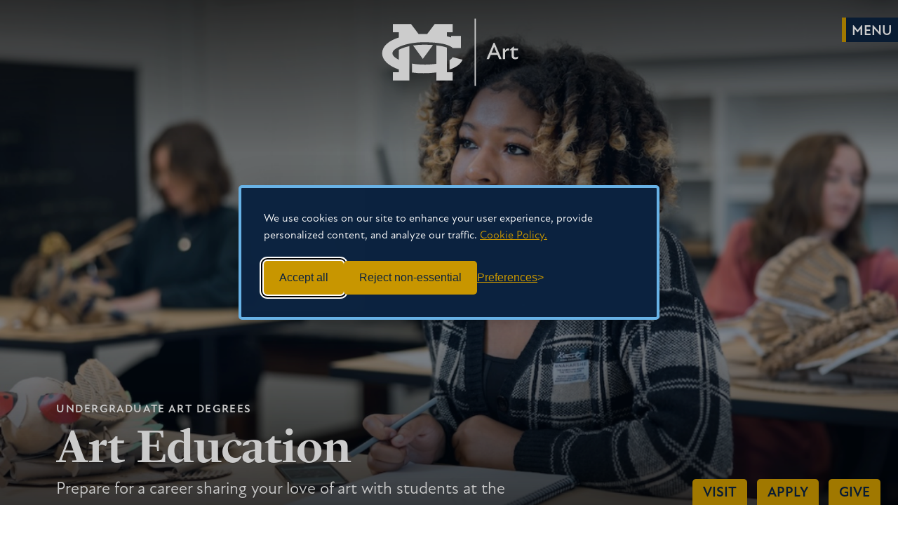

--- FILE ---
content_type: text/html; charset=UTF-8
request_url: https://art.mc.edu/undergraduate/art-education
body_size: 7798
content:


<!doctype html>
<html lang="en">
<head>
  <meta charset="utf-8">
  <link rel="preconnect" href="https://use.typekit.net">
      <link rel="preconnect" href="https://art.mc.edu">
    <link rel="dns-prefetch" href="https://67938918.global.siteimproveanalytics.io">
    <link rel="dns-prefetch" href="https://www.googletagmanager.com">
    <link rel="dns-prefetch" href="https://10164237.fls.doubleclick.net">
    <link rel="dns-prefetch" href="https://connect.facebook.net">
    <link rel="dns-prefetch" href="https://www.facebook.com">
    <link rel="dns-prefetch" href="https://px.ads.linkedin.com">
    <!-- <link rel="dns-prefetch" href="https://api.meritpages.com">-->
<script>
  // Initialize the dataLayer
  window.dataLayer = window.dataLayer || [];

  // Create the gtag function that pushes to the dataLayer
  function gtag() {
    dataLayer.push(arguments);
  }

  // Set consent defaults
  gtag('consent', 'default', {
    analytics_storage: localStorage.getItem('silktideCookieChoice_analytics') === 'true' ? 'granted' : 'denied',
    ad_storage: localStorage.getItem('silktideCookieChoice_marketing') === 'true' ? 'granted' : 'denied',
    ad_user_data: localStorage.getItem('silktideCookieChoice_marketing') === 'true' ? 'granted' : 'denied',
    ad_personalization: localStorage.getItem('silktideCookieChoice_marketing') === 'true' ? 'granted' : 'denied',
    functionality_storage: localStorage.getItem('silktideCookieChoice_necessary') === 'true' ? 'granted' : 'denied',
    security_storage: localStorage.getItem('silktideCookieChoice_necessary') === 'true' ? 'granted' : 'denied'
  });
</script> 
<!-- Google Tag Manager -->
<script>(function(w,d,s,l,i){w[l]=w[l]||[];w[l].push({'gtm.start':
new Date().getTime(),event:'gtm.js'});var f=d.getElementsByTagName(s)[0],
j=d.createElement(s),dl=l!='dataLayer'?'&l='+l:'';j.async=true;j.src=
'https://www.googletagmanager.com/gtm.js?id='+i+dl;f.parentNode.insertBefore(j,f);
})(window,document,'script','dataLayer','GTM-W3ZJ3F');</script>
<!-- End Google Tag Manager -->
    
  <!-- Mobile Scaling -->
  <meta name="viewport" content="width=device-width, initial-scale=1.0, maximum-scale=5">
  <meta name="apple-mobile-web-app-capable" content="no" /> 
  <!-- /Mobile Scaling -->
  
  <!-- Style Sheets -->
  <link rel="stylesheet" href="https://art.mc.edu/application/themes/mc_art_v2024/css/style.css">
  
    
  <!--[if lte IE 9]>
  <link rel="stylesheet" type="text/css" href="https://art.mc.edu/application/themes/mc_art_v2024/css/ie.css>" />
  <![endif]-->
  

    
  
      
    <!-- /Style Sheets -->
  
  <!-- Adobe Typekit Fonts -->
  <link rel="stylesheet" type="text/css" href="https://use.typekit.net/sxp4fzm.css">
  <!-- /Adobe Typekit Fonts -->

 <!-- Bookmark Icon -->

 <link rel="apple-touch-icon" sizes="180x180" href="https://art.mc.edu/application/themes/mc_art_v2024/images/favicons/apple-touch-icon.png">
<link rel="icon" type="image/png" sizes="32x32" href="https://art.mc.edu/application/themes/mc_art_v2024/images/favicons/favicon-32x32.png">
<link rel="icon" type="image/png" sizes="16x16" href="https://art.mc.edu/application/themes/mc_art_v2024/images/favicons/favicon-16x16.png">
<link rel="manifest" href="https://art.mc.edu/application/themes/mc_art_v2024/images/favicons/site.webmanifest">
<link rel="mask-icon" href="https://art.mc.edu/application/themes/mc_art_v2024/images/favicons/safari-pinned-tab.svg" color="#0c2340">
<link rel="shortcut icon" href="https://art.mc.edu/application/themes/mc_art_v2024/images/favicons/favicon.ico">
<meta name="msapplication-TileColor" content="#0c2340">
<meta name="msapplication-config" content="https://art.mc.edu/application/themes/mc_art_v2024/images/favicons/browserconfig.xml">
<meta name="theme-color" content="#0c2340">

<!-- /Bookmark Icon -->
  
    <!-- Facebook Open Graph Tags -->
  <meta property="og:site_name" content="Mississippi College Department of Art"/>
  <meta property="og:title" content="Art Education" />
  <meta property="og:description" content="Prepare for a career sharing your love of art with students at the elementary, middle, or high school level." />
  <meta property="og:url" content="https://art.mc.edu/undergraduate/art-education" />
  <meta property="og:type" content="article" />
 
      <meta property="og:image" content="https://art.mc.edu/application/files/4817/2539/6461/Oct2022_1643.jpg" />
    <meta property="fb:app_id" content="811044549313275">
  <!-- /Facebook Open Graph Tags -->
  
  <!-- Twitter Card Tags -->
  <meta name="twitter:card" content="summary_large_image">
  <meta name="twitter:title" content="Art Education">
  <meta name="twitter:description" content="Prepare for a career sharing your love of art with students at the elementary, middle, or high school level.">
      <meta property="twitter:image" content="https://art.mc.edu/application/files/4817/2539/6461/Oct2022_1643.jpg" />
    <!-- /Twitter Card Tags -->
      <!-- Concrete5 Header -->
  
<title>Art Education Degree (B.S.Ed.) | Mississippi College</title>

<meta http-equiv="content-type" content="text/html; charset=UTF-8"/>
<meta name="description" content="A Bachelor of Science in Education from Mississippi College prepares you for a career brightening the lives of students by sharing your love of art."/>
<meta name="generator" content="Concrete CMS"/>
<link rel="canonical" href="https://art.mc.edu/undergraduate/art-education">
<script type="text/javascript">
    var CCM_DISPATCHER_FILENAME = "/index.php";
    var CCM_CID = 166;
    var CCM_EDIT_MODE = false;
    var CCM_ARRANGE_MODE = false;
    var CCM_IMAGE_PATH = "/concrete/images";
    var CCM_APPLICATION_URL = "https://art.mc.edu";
    var CCM_REL = "";
    var CCM_ACTIVE_LOCALE = "en_US";
    var CCM_USER_REGISTERED = false;
</script>

<script type="text/javascript" src="/application/js/jquery.js?ccm_nocache=5db5c6dae655f94c97eba2e8894ab5d0adbd9421"></script>
<link href="/concrete/css/features/basics/frontend.css?ccm_nocache=5db5c6dae655f94c97eba2e8894ab5d0adbd9421" rel="stylesheet" type="text/css" media="all">
<script type="application/ld+json">
{
  "@context": "https://schema.org",
  "@type": "EducationalOccupationalProgram",
  "name": "Art Education",
  "description": "The Bachelor of Science in Education (B.S.Ed.) in Art Education at Mississippi College combines studio art fundamentals with comprehensive education coursework—including immersive classroom experiences and student teaching—to prepare graduates for careers as elementary, middle, and high school art educators within a faith-based curriculum.",
  "url": "https://art.mc.edu/undergraduate/art-education",
  "identifier": {
    "@type": "PropertyValue",
    "name": "Mississippi College",
    "value": "BSEd-Art-Education"
  },
  "provider": {
    "@type": "CollegeOrUniversity",
    "name": "Mississippi College",
    "url": "https://www.mc.edu"
  },
  "educationalCredentialAwarded": [
    "Bachelor of Science in Education"
  ],
  "educationalProgramMode": [
    "https://schema.org/OnCampus"
  ],
  "occupationalCategory": [
    "https://www.onetonline.org/link/summary/25-2021.00",  // Elementary School Teachers, Except Special Education
    "https://www.onetonline.org/link/summary/25-2022.00",  // Middle School Teachers, Except Special and Career/Technical Education
    "https://www.onetonline.org/link/summary/25-2031.00"   // Secondary School Teachers, Except Special and Career/Technical Education
  ]
}
</script>
  <!-- /Concrete5 Header -->


    </head>
<body class="with-header-image program-page page   ">
<!-- Google Tag Manager (noscript) -->
<noscript><iframe src="https://www.googletagmanager.com/ns.html?id=GTM-W3ZJ3F"
height="0" width="0" style="display:none;visibility:hidden"></iframe></noscript>
<!-- End Google Tag Manager (noscript) -->

<div class="ccm-page ccm-page-id-166 page-type-page page-template-program-page"> 


  

  <header class="main">

          <a class="navskip" href="#main-content" tabindex="1" title="Skip to Main Content">Skip to main content</a>      
    

          <a class="navicon " href="#"  tabindex="3" title="Show Navigation"><span class="menu"></span></a> 
      
      
   
                        <div class="background  " style="background-image:url('https://art.mc.edu/application/files/4817/2539/6461/Oct2022_1643.jpg');opacity:.7;"></div>
        
        <div class="nav">
    <div class="main dark">
    <div id="mc-logo">
    <a href="//art.mc.edu" tabindex="1">
        		                          <picture >
                            <source media="(max-width: 900px)" srcset="https://art.mc.edu/application/themes/mc_art_v2024/images/art-horizontal_White.svg">
                            <source media="(max-width: 1200px)" srcset="https://art.mc.edu/application/themes/mc_art_v2024/images/art-horizontal_White.svg">
                            <source media="(max-width: 1400px)" srcset="https://art.mc.edu/application/themes/mc_art_v2024/images/art-horizontal_White.svg">
                            <img src="https://art.mc.edu/application/themes/mc_art_v2024/images/art-horizontal_White.svg" alt="MC School of Business" width="210" height="72" />
                          </picture>
                        </a>
                      </div>
                                                              
               
            </div><!--/div.main.dark-->
      

      
    </div><!--/div.nav-->
    
      
          
        <div class="intro " >
		
      <div class="text">
		           
        <div class="container">
    
            
    




                      
            
            
                            <span class="parent-site out"><a  href="https://art.mc.edu/undergraduate">Undergraduate Art Degrees</a></span>
                                                  <h1 id="main-page-title">Art Education</h1>
                                
                                    <p>Prepare for a career sharing your love of art with students at the elementary, middle, or high school level.</p>
                                               
        </div><!--/.container-->
		       		          </div><!--/.text-->
          
        
          
        </div><!--/.intro-->
        
          
          
  </header>
  <nav class="nav-tabs">
    <ul>
      <li><a href="https://www.mc.edu/visit/">Visit</a></li>
      <li><a href="https://apply.mc.edu/">Apply</a></li>
      <li><a href="https://www.mc.edu/give">Give</a></li>

      
        </nav>

<section class="main page-layout" id="main-content">

    <section class="section_nav">
        <nav class="menu site-navigation" aria-label="Mississippi College Department of Art Navigation">

    <header class="desktop-only">
    <h1>In This Section:</h1>
    </header><ul class="slimmenu"><li class=" "><a href="https://art.mc.edu/undergraduate/studio-art" target="_self" class="" data-submenu="submenu-163" data-button="button-toggle-163">Studio Art</a></li><li class=" "><a href="https://art.mc.edu/undergraduate/graphic-design" target="_self" class="" data-submenu="submenu-164" data-button="button-toggle-164">Graphic Design</a></li><li class=" "><a href="https://art.mc.edu/undergraduate/interior-design" target="_self" class="" data-submenu="submenu-165" data-button="button-toggle-165">Interior Design</a></li><li class=" nav-selected nav-path-selected"><a href="https://art.mc.edu/undergraduate/art-education" target="_self" class="nav-selected nav-path-selected" data-submenu="submenu-166" data-button="button-toggle-166">Art Education</a></li><li class=" "><a href="https://art.mc.edu/undergraduate/art-minors" target="_self" class="" data-submenu="submenu-379" data-button="button-toggle-379">Art Minors</a></li></ul></nav>    </section>
    <!--end subnavigation -->

    <div class="container">
        <div class="content">

            

    <h2><b>Share Your Love of Art With a B.S. in Art Education From Mississippi College.</b></h2>


            <section class="tab-wrapper">
                <nav class="tabs">
                    <ul>
                        <li class="on" id="program-overview-tab"><a href="#program-overview">Program Overview</a></li>
                        <li class="" id="tab-2-tab"><a href="#tab-2">Curriculum</a></li>
                                                                   </ul>
                </nav>

                <div class="tab-content active-tab-content" id="program-overview-content">

    <h3><a>Prepare To Brighten The Lives of Students With A degree in Art Education</a></h3>

<p>Art education transcends instruction; it shapes the future of today&rsquo;s youth while honoring the cultures and artists that came before. At Mississippi College, we proudly stand as Mississippi&rsquo;s exclusive university offering the undergraduate Bachelor of Science Education (B.S.Ed.) degree in Art Education. This transformative program empowers you to cultivate a solid grounding in studio art alongside comprehensive education coursework. It prepares you not only for a fulfilling career as an elementary, middle, or high school art educator but also opens pathways to impactful roles across various agencies and institutions.</p>

<p>Through immersive classroom experiences guided by mentor teachers and valuable networking opportunities within national and state professional art education organizations, we empower you to ignite creativity, inspire minds, and leave a lasting legacy through your creativity.&nbsp;</p>



    <div class="block block-image ">
           

<picture class="that">
    <!-- Provide different image sizes in srcset -->
    <source 
        srcset="
           https://art.mc.edu/application/files/thumbnails/thumb_400/7417/2539/6261/Oct2022_1660.jpg 400w,
            https://art.mc.edu/application/files/7417/2539/6261/Oct2022_1660.jpg 800w,
            https://art.mc.edu/application/files/7417/2539/6261/Oct2022_1660.jpg 1200w,
            https://art.mc.edu/application/files/7417/2539/6261/Oct2022_1660.jpg 1600w"
        sizes="(max-width: 400px) 100vw, (max-width: 800px) 50vw, 33vw">
    
    <!-- Fallback image if picture is not supported -->
    <img 
        src="https://art.mc.edu/application/files/thumbnails/thumb_400/7417/2539/6261/Oct2022_1660.jpg"
        alt="Art Education Student in class "
        loading="lazy">
</picture>

 

	 </div>


    <p><meta charset="UTF-8" /></p>

<p>MC&rsquo;s Art Education Degree program enables you to build your artistic skills and knowledge through various studio classes in 2D and 3D Media and Design. The elective courses in our curriculum allow you to continue refining skills in a particular medium or explore media outside of your required courses. Art Education classes in curriculum development and a semester of student teaching prepare you for your future classroom. In addition to a Christian-based curriculum, our professors encourage your faith through your creative talents. They will help you explore how your faith and beliefs will guide your future as an educator and what this will look like in your classroom.</p>

</div><div class="tab-content" id="tab-2-content">

    <div class="block accordion">
            <div class="accordion-title">
          <strong>          	<button aria-expanded="false" class="accordion-trigger" aria-controls="694bb1a406352-content" id="694bb1a406352-title">
            	<span class="accordion-icon"></span>
                Art Education, B.S.Ed.             </button>
            </strong></div>            <div class="accordion-content" id="694bb1a406352-content" role="region" aria-labelledby="694bb1a406352-title" hidden="">
            <table>
	<tbody>
		<tr>
			<td><strong>REQUIREMENTS</strong></td>
			<td>&nbsp;</td>
			<td><strong>HOURS</strong></td>
		</tr>
		<tr>
			<td><strong><a href="https://www.mc.edu/academics/core-curriculum" target="_blank">University Core</a></strong></td>
			<td>&nbsp;</td>
			<td><b>47</b></td>
		</tr>
		<tr>
			<td colspan="2"><strong>Art Courses&nbsp;</strong></td>
			<td><b>55</b></td>
		</tr>
		<tr>
			<td>ART 101</td>
			<td>Basic Design I</td>
			<td>
			<p>3</p>
			</td>
		</tr>
		<tr>
			<td>ART 102</td>
			<td>Basic Design II</td>
			<td>3</td>
		</tr>
		<tr>
			<td>ART 203</td>
			<td>Drawing I</td>
			<td>3</td>
		</tr>
		<tr>
			<td>ART 204&nbsp;</td>
			<td>Drawing II</td>
			<td>3</td>
		</tr>
		<tr>
			<td>ART 205&nbsp;</td>
			<td>Introduction to Graphic Design &amp; Software&nbsp;</td>
			<td>3</td>
		</tr>
		<tr>
			<td>ARt 207&nbsp;</td>
			<td>Art in the Elementary Schools&nbsp;</td>
			<td>3</td>
		</tr>
		<tr>
			<td>ART 211&nbsp;</td>
			<td>Painting I</td>
			<td>3</td>
		</tr>
		<tr>
			<td>ART 212</td>
			<td>Painting II</td>
			<td>3</td>
		</tr>
		<tr>
			<td>ART 318</td>
			<td>Printmaking I</td>
			<td>3</td>
		</tr>
		<tr>
			<td>ART 351</td>
			<td>Ceramics I&nbsp;</td>
			<td>3</td>
		</tr>
		<tr>
			<td>ART 441&nbsp;</td>
			<td>Art in Secondary Schools&nbsp;</td>
			<td>3</td>
		</tr>
		<tr>
			<td>ART 475&nbsp;</td>
			<td>Art Criticism and Aesthetics&nbsp;</td>
			<td>3</td>
		</tr>
		<tr>
			<td>ART 499</td>
			<td>Professional Presentation, Exhibition, and Portfolio Skills&nbsp;</td>
			<td>1</td>
		</tr>
		<tr>
			<td>Art Electives&nbsp;</td>
			<td>9 Credit Hours Required&nbsp;</td>
			<td>9</td>
		</tr>
		<tr>
			<td>Three-Dimensional Requirement - Choose One of the Following:&nbsp;</td>
			<td>&nbsp;</td>
			<td>3</td>
		</tr>
		<tr>
			<td>ART 103</td>
			<td>Three Dimensional Design&nbsp;</td>
			<td>&nbsp;</td>
		</tr>
		<tr>
			<td>ART 331</td>
			<td>Introduction to Sculpture I&nbsp;</td>
			<td>&nbsp;</td>
		</tr>
		<tr>
			<td>Art History Requirement: Choose Two of the Following:</td>
			<td>&nbsp;</td>
			<td>
			<p>6</p>
			</td>
		</tr>
		<tr>
			<td>ART 406&nbsp;</td>
			<td>Modern and Contemporary Art</td>
			<td>&nbsp;</td>
		</tr>
		<tr>
			<td>ART 407&nbsp;</td>
			<td>History of Art I&nbsp;</td>
			<td>&nbsp;</td>
		</tr>
		<tr>
			<td>ART 408&nbsp;</td>
			<td>History of Art II</td>
			<td>&nbsp;</td>
		</tr>
		<tr>
			<td>Choose one of the following COM Courses:&nbsp;</td>
			<td>&nbsp;</td>
			<td>&nbsp;</td>
		</tr>
		<tr>
			<td>COM 202</td>
			<td>Interpersonal Communication&nbsp;</td>
			<td>3&nbsp;</td>
		</tr>
		<tr>
			<td>COM 203&nbsp;</td>
			<td>Professional Communication Skills&nbsp;</td>
			<td>3</td>
		</tr>
		<tr>
			<td>COM 304&nbsp;</td>
			<td>Public Speaking&nbsp;</td>
			<td>3</td>
		</tr>
		<tr>
			<td><strong>Professional Education, K-12 Requirements</strong></td>
			<td>&nbsp;</td>
			<td><strong>28</strong></td>
		</tr>
		<tr>
			<td>EDU 299</td>
			<td>Pre-Teaching Field Experience&nbsp;</td>
			<td>3</td>
		</tr>
		<tr>
			<td>EDU 300</td>
			<td>Introduction to Education&nbsp;</td>
			<td>
			<p>3</p>
			</td>
		</tr>
		<tr>
			<td>EDU 304</td>
			<td>Educational Psychology&nbsp;</td>
			<td>3</td>
		</tr>
		<tr>
			<td>EDU 403&nbsp;</td>
			<td>Measurement and Evaluation of Student Progress&nbsp;</td>
			<td>3</td>
		</tr>
		<tr>
			<td>PSY 435&nbsp;</td>
			<td>Psychology of Exceptional Children&nbsp;</td>
			<td>3</td>
		</tr>
		<tr>
			<td>EDU 460&nbsp;</td>
			<td>Managing the Secondary Classroom&nbsp;</td>
			<td>3</td>
		</tr>
		<tr>
			<td>EDU 471&nbsp;</td>
			<td>Directed Teaching in K-12&nbsp;</td>
			<td>3</td>
		</tr>
		<tr>
			<td>EDU 472</td>
			<td>Directed Teaching in K-12</td>
			<td>3</td>
		</tr>
		<tr>
			<td>EDU 473</td>
			<td>Directed Teaching in K-12&nbsp;</td>
			<td>3</td>
		</tr>
		<tr>
			<td>EDU 474</td>
			<td>Directed Teaching in K-12 - Reading Pedagogy</td>
			<td>3</td>
		</tr>
		<tr>
			<td><strong>Total Hours&nbsp;</strong></td>
			<td>&nbsp;</td>
			<td><strong>132</strong></td>
		</tr>
	</tbody>
</table>

<p>&nbsp;</p>
        </div>
    </div>


</div><div class="tab-content" id="tab-3-content"></div><div class="tab-content" id="tab-4-content"></div>
            </section>



        </div>
        <!--/.content-->
                                                <aside>
                    <div class="program-info">
            <div class="button">
                                        <p><a href="https://apply.mc.edu/inquire">Request Information</a></p>
                </div>
            <h2>Program Details</h2>
                <ul class="program">
                    
                    
                    
                    
                                                          <li class="program-degree"><strong>Degree Options: </strong><br>
                        Bachelor of Science in Education                    </li>
                                        <li><strong>Format: </strong><br>
                    Traditional                            
                    </li>
                </ul>

                
            <!-- ========================= FACULTY CONTACT ========================= -->

                <h2 style="margin-bottom:10px;">Faculty Contact</h2>

                <img alt="Elise Payne"
                        src="https://mississippicollege-1ba9f.kxcdn.com/faculty/application/files/avatars/520.jpg">
                <h3>Elise                        Payne</h3>
                <h4>
                    Assistant Professor & Art Education Coordinator,
                    Art                    </h4>

                    <ul class ="faculty">
                    <li><a href="https://www.mc.edu/faculty/empayne">Faculty Bio</a></li>
                     <li><a href="tel:601.925.3231">601.925.3231</a></li>                      <li><a href="mailto:empayne@mc.edu">empayne@mc.edu</a></li>
                                    </ul>



            
                

                            </div>
        </aside>
                            <div class="clear"></div>

    </div>
    <!--/.container-->
    <div class="container lower-content">
        <div class="content">
                </div>
    </div>

</section><!-- End #main -->

<div class="clear"></div>

<section class="bottom" aria-label="Footer Navigation">
    <div class="container">

        <div class="contact-info">
            <p class="footer-logo"><a href="//art.mc.edu"><img
                        src="/application/themes/mc_art_v2024/images/art-horizontal_2Color.svg" loading="lazy"
                        alt="Mississippi College Department of Art" width="300" height="156" /></a></p>
          <!--  <ul id="social-links">
                <li class="facebook"><a href="https://www.facebook.com/MCBusinessSchool/"
                        onclick="ga('send', 'event', 'social_nav', 'facebook');"><span>Facebook</span></a></li>
                
                <li class="twitter"><a href="https://twitter.com/MCSchoolB"
                        onclick="ga('send', 'event', 'social_nav', 'twitter');"><span>Twitter</span></a></li>
                
                <li class="instagram"><a href="https://www.instagram.com/mcbusiness/"
                        onclick="ga('send', 'event', 'social_nav', 'instagram');"><span>Instagram</span></a></li>
                
                <li class="linkedin"><a href="https://www.linkedin.com/school/mississippi-college-school-of-business/"
                        onclick="ga('send', 'event', 'social_nav', 'linkedin');"><span>LinkedIn</span></a></li>
            </ul>
-->
        </div><!-- end .contact-info -->

        <div style="" class="the-links">
            <nav style="" class="footer-quick-links" aria-label="Footer Site Navigation">
                <ul style="">
                    <li><a href="//art.mc.edu/undergraduate">Undergraduate</a></li>
                    <li><a href="//art.mc.edu/graduate">Graduate</a></li>
                    <li><a href="//art.mc.edu/about">About MC Art</a></li>
                    <li><a href="//art.mc.edu/events">Events</a></li><li><a href="#" id="cookie-settings-link">Cookie Settings</a></li>

                </ul>
                <div class="clear"></div>
            </nav> <!-- end nav.footer-quick-links -->
          
        </div> <!-- end the-links -->
    </div><!-- end .container -->
    <footer aria-label="Footer Closing Navigation">
        <ul class="shortcuts">
            <li><a href="//art.mc.edu/copyright">&copy; 2025 Mississippi College</a>. All rights reserved.</li>
            <!-- <li><a href="https://www.mc.edu/give">Give</a></li> -->
        </ul>

        <div class="clear"></div>
    </footer>

</section> <!-- end section.bottom Footer Navigation -->
<nav id="mainNavigation" class="full" aria-label="Mississippi College Site Navigation">
<div class="background"></div>

<div class="main-nav-links-container"  tabindex="1">
<div class="mymc"><a href="https://my.mc.edu">MyMC</a></div>
	<div class="search-bar nav-search">
	<form action="https://art.mc.edu/search" method="get">
              <input type="text" name="query" placeholder="Search">
            </form>
	</div>
	<div class="accordion-container main-links">
		<div class="block accordion">
		<h3 class="accordion-title">
				<button aria-expanded="false" class="accordion-trigger" aria-controls="undergraduate-content" id="undergraduate-title">
					<span class="accordion-icon"></span>
					Undergraduate Majors
				</button>
			</h3>
				<div class="accordion-content" id="undergraduate-content" role="region" aria-labelledby="undergraduate-title" hidden="hidden">
					<ul class="nav">
					<li><a href="//art.mc.edu/undergraduate/studio-art">Studio Art</a></li>
					<li><a href="//art.mc.edu/undergraduate/graphic-design">Graphic Design</a></li>
					<li><a href="//art.mc.edu/undergraduate/interior-design">Interior Design</a></li>
					<li><a href="//art.mc.edu/undergraduate/art-education">Art Education</a></li>
				</ul>
				</div> <!-- close accordion content -->
		</div>  <!-- close accordion block -->
	

		<div class="block accordion">
		<h3 class="accordion-title">
				<button aria-expanded="false" class="accordion-trigger" aria-controls="graduate-content" id="graduate-title">
					<span class="accordion-icon"></span>
					Graduate Degrees
				</button>
			</h3>
				<div class="accordion-content" id="graduate-content" role="region" aria-labelledby="graduate-title" hidden="hidden">
					<ul class="nav">
					<li><a href="//art.mc.edu/graduate/master-fine-arts-visual-art" >Master of Visual Art</a></li>
					<li><a href="//art.mc.edu/graduate/master-graphic-design" >Master of Graphic Design</a></li>
					<li><a href="//art.mc.edu/graduate/master-education-art" >Master of Education in Art</a></li>
					</ul>
					

				</div> <!-- close accordion content -->
		</div>  <!-- close accordion block -->
		<div class="block accordion">
		<h3 class="accordion-title">
				<button aria-expanded="false" class="accordion-trigger" aria-controls="event-content" id="event-title">
					<span class="accordion-icon"></span>
					Events
				</button>
			</h3>
				<div class="accordion-content" id="event-content" role="region" aria-labelledby="event-title" hidden="hidden">
					<ul class="nav">
					<li><a href="//art.mc.edu/events/">Upcoming Events</a></li>
					<li><a href="//art.mc.edu/events/summer-camps">Summer Camps</a></li>
					<li><a href="//art.mc.edu/events/community-classes">Community Classes</a></li>
		
					</ul>
				</div> <!-- close accordion content -->
		</div>  <!-- close accordion block -->
        
		<div class="block accordion">
		<h3 class="accordion-title">
				<button aria-expanded="false" class="accordion-trigger" aria-controls="about-content" id="about-title">
					<span class="accordion-icon"></span>
					About MC Art
				</button>
			</h3>
				<div class="accordion-content" id="about-content" role="region" aria-labelledby="about-title" hidden="hidden">
					<ul class="nav">
					<li><a href="//art.mc.edu/about/history">History of MC Art</a></li>
					<li><a href="//art.mc.edu/about/facilities">Facilities</a></li>
					<li><a href="//art.mc.edu/about/scholarships">Scholarships</a></li>
					<li><a href="//art.mc.edu/about/faculty">Faculty</a></li>
					<li><a href="//art.mc.edu/about/student-organizations">Student Organizations</a></li>
					<li><a href="//art.mc.edu/about/gore">Dr. Samuel Gore</a></li>
		
					</ul>
				</div> <!-- close accordion content -->
		</div>  <!-- close accordion block -->

		


</div> <!-- close accordion container-->
	
<div class="info-for"><div class="helpful-links">
	<h3 class="title">Additional Information</h3>
	<ul class="nav">
	<li><a href="https://www.mc.edu/academics/academic-resources/catalogs">Academic Catalogs</a></li>
	<li><a href="//art.mc.edu/about/scholarships">Scholarships</a></li>
		<li><a href="//art.mc.edu/about/facilities">Facilities</a></li>
		<li><a href="//art.mc.edu/events">Events</a></li>

	</ul>
</div> <!-- close Helpful Links -->
<div class="button"><p><a href="//art.mc.edu/about/contact">Contact</a></p></div>
</div> <!-- close info-for -->

</div>  <!-- close main-links -->


</nav>

<!-- MODAL CONTAINER -->
<!-- END MODAL CONTAINER -->




</div>
<!--/.ccm-page ccm-page-id-166 page-type-page page-template-program-page-->

<!--Concrete5 Footer-->
<script type="text/javascript" src="/application/blocks/image/view.js?ccm_nocache=5db5c6dae655f94c97eba2e8894ab5d0adbd9421"></script>
<!--/Concrete5 Footer-->

<!--Custom JavaScript-->
<script src="/application/themes/mc_art_v2024/js/scripts.js"></script>
<script src="/application/themes/mc_art_v2024/js/main.js"></script>

<!--[if lte IE 9]>
<script src="https:///application/themes/mc_art_v2024/js/plugins/jquery.placeholder.min.js"></script>
<script src="https:///application/themes/mc_art_v2024/js/plugins/ie-search.js"></script>
<![endif]-->

<script src="/application/themes/mc_art_v2024/js/sub.js"></script>



<script type="text/javascript">
/*<![CDATA[*/
(function() {
    var sz = document.createElement('script');
    sz.type = 'text/javascript';
    sz.async = true;
    sz.src = '//siteimproveanalytics.com/js/siteanalyze_67938918.js';
    var s = document.getElementsByTagName('script')[0];
    s.parentNode.insertBefore(sz, s);
})();
/*]]>*/
</script>
<!--/Custom JavaScript-->

<!--Rendered in 0.1989 seconds-->
</body>

</html>

<style>
    .area-container {
        border: solid 2px;
        margin-bottom: 1em;
    }

    .program-page section.main.page-layout .container.lower-content {
        grid-template-columns: 1fr;
    }
</style>

--- FILE ---
content_type: text/css
request_url: https://art.mc.edu/application/themes/mc_art_v2024/css/style.css
body_size: 32956
content:
@charset "UTF-8";@-webkit-keyframes mcFadeAnimation{0%{opacity:0}to{opacity:1}}@keyframes mcFadeAnimation{0%{opacity:0}to{opacity:1}}@keyframes mcRiseAnimation{0%{-webkit-transform:translateY(100px);transform:translateY(100px);opacity:0}to{-webkit-transform:translateY(-20px);transform:translateY(-20px);opacity:1}}@-webkit-keyframes mcRiseAnimation{0%{-webkit-transform:translateY(100px);transform:translateY(100px);opacity:0}to{-webkit-transform:translateY(-20px);transform:translateY(-20px);opacity:1}}@keyframes mcRiseAnimation{0%{-webkit-transform:translateY(100px);transform:translateY(100px);opacity:0}to{-webkit-transform:translateY(-20px);transform:translateY(-20px);opacity:1}}@-webkit-keyframes mcSlideAnimation{0%{-webkit-transform:translate(-100px,0);transform:translate(-100px,0);opacity:0}to{-webkit-transform:translate(0px,0);transform:translate(0px,0);opacity:1}}@keyframes mcSlideAnimation{0%{-webkit-transform:translate(-100px,0);transform:translate(-100px,0);opacity:0}to{-webkit-transform:translate(0px,0);transform:translate(0px,0);opacity:1}}@-webkit-keyframes mcSlideAnimationVertCentered{0%{-webkit-transform:translate(-100px,-50%);transform:translate(-100px,-50%);opacity:0}to{-webkit-transform:translate(0px,-50%);transform:translate(0px,-50%);opacity:1}}@keyframes mcSlideAnimationVertCentered{0%{-webkit-transform:translate(-100px,-50%);transform:translate(-100px,-50%);opacity:0}to{-webkit-transform:translate(0px,-50%);transform:translate(0px,-50%);opacity:1}}article,aside,details,figcaption,figure,footer,header,hgroup,nav,section{display:block}audio[controls],canvas,video{display:inline-block;*display:inline;*zoom:1}html{font-size:100%;overflow-y:scroll;-webkit-overflow-scrolling:touch;-webkit-tap-highlight-color:rgba(0,0,0,0);-webkit-text-size-adjust:100%;-ms-text-size-adjust:100%;-webkit-font-smoothing:antialiased;text-rendering:optimizeLegibility;-moz-osx-font-smoothing:grayscale}html{-webkit-box-sizing:border-box;box-sizing:border-box;scroll-behavior:smooth}*,:after,:before{-webkit-box-sizing:inherit;box-sizing:inherit}body{margin:0;font-size:16px;line-height:1.231}body,button,input,select,textarea{font-family:sans-serif;color:#222}::-moz-selection{text-shadow:none;background-color:#0091cd;color:#fff}::selection{text-shadow:none;background-color:#0091cd;color:#fff}a{color:#00e;text-decoration:none;outline:0}a:active,a:hover{outline:0}abbr[title]{border-bottom:1px dotted}b,strong{font-weight:bold}blockquote{margin:1em 40px}dfn{font-style:italic}hr{display:block;height:1px;border:0;border-top:1px solid #ccc;margin:4em 0;padding:0;width:100%}hr:after{display:block;content:" ";clear:both}ins{background:#ff9;color:#000;text-decoration:none}mark{background:#ff0;color:#000;font-style:italic;font-weight:bold}code,kbd,pre,samp{font-family:monospace,monospace;_font-family:"courier new",monospace;font-size:1em}pre{white-space:pre;white-space:pre-wrap;word-wrap:break-word}q{quotes:none}q:after,q:before{content:"";content:none}small{font-size:85%}sub,sup{font-size:75%;line-height:0;position:relative;vertical-align:baseline}sup{top:-0.5em}sub{bottom:-0.25em}ol,ul{margin:1em 0;padding:0 0 0 40px}dd{margin:0 0 0 40px}nav ol,nav ul{list-style:none;margin:0;padding:0}img{border:0;-ms-interpolation-mode:bicubic;max-width:100%;height:auto}svg{max-width:100%;height:auto}svg:not(:root){overflow:hidden}figure{margin:0}form{margin:0}fieldset{border:0;margin:0;padding:0}legend{border:0;*margin-left:-7px;padding:0}label{cursor:pointer}button,input,select,textarea{font-size:100%;margin:0;vertical-align:baseline;*vertical-align:middle}button,input{line-height:normal;*overflow:visible}button,input[type=button],input[type=reset],input[type=submit]{cursor:pointer;-webkit-appearance:button}input[type=checkbox],input[type=radio]{-webkit-box-sizing:border-box;box-sizing:border-box}input[type=search]{-webkit-box-sizing:content-box;box-sizing:content-box}button::-moz-focus-inner,input::-moz-focus-inner{border:0;padding:0}textarea{overflow:auto;vertical-align:top}input:invalid,textarea:invalid{background-color:#f0dddd}table{border-collapse:collapse;border-spacing:0}.ir{display:block;text-indent:-999em;overflow:hidden;background-repeat:no-repeat;text-align:left;direction:ltr}.ir br{display:none}.hidden{display:none;visibility:hidden}.visuallyhidden{border:0;clip:rect(0 0 0 0);height:1px;margin:-1px;overflow:hidden;padding:0;position:absolute;width:1px}.visuallyhidden.focusable:active,.visuallyhidden.focusable:focus{clip:auto;height:auto;margin:0;overflow:visible;position:static;width:auto}.invisible{visibility:hidden}.clear:after,.clear:before{content:"";display:table}.clear:after{clear:both}.clear{zoom:1}@media only screen and (min-width:480px){}@media only screen and (min-width:768px){}a,abbr,acronym,address,applet,big,blockquote,body,caption,cite,code,dd,del,dfn,div,dl,dt,em,fieldset,font,form,h1,h2,h3,h4,h5,h6,html,iframe,img,ins,kbd,label,legend,li,object,ol,p,pre,q,s,samp,small,span,strike,strong,sub,sup,table,tbody,td,tfoot,th,thead,tr,tt,ul,var{margin:0;padding:0;border:0;outline:0;font-weight:inherit;font-style:inherit;font-size:100%;font-family:inherit}:focus{outline:0}body{line-height:1.5;color:black;background:white}ol,ul{list-style:none}table{border-collapse:separate;border-spacing:0}caption,td,th{text-align:left;font-weight:normal}blockquote:after,blockquote:before,q:after,q:before{content:""}blockquote,q{quotes:"" ""}em{font-style:italic}strong{font-weight:600}.center{text-align:center}.right{text-align:right}.middle{position:relative;top:50%;-webkit-transform:translateY(-50%);transform:translateY(-50%)}.notification{background-color:#fffad3;border:solid 1px #b5ad6d;border-radius:4px;padding:1em;margin:1em 0;line-height:1.25em;font-size:0.875em}.notification .container{max-width:960px;margin:0 auto}.notification.success{background-color:#d2ff92;border:solid 1px #93bd58}.notification.error{background-color:#ffbfbf;border:solid 1px #c94c4c}.background{position:absolute;width:100%;height:100%;top:0;left:0;background-size:cover;background-position:center center;overflow:hidden}.background video{min-width:100%;min-height:100%;width:auto;height:auto;position:absolute;top:50%;left:50%;-webkit-transform:translate(-50%,-50%);transform:translate(-50%,-50%)}@media screen and (max-width:900px){.background video{display:none}}.background iframe{width:100vw;height:56.25vw;min-height:100vh;min-width:177.77vh;position:absolute;top:50%;left:50%;-webkit-transform:translate(-50%,-50%);transform:translate(-50%,-50%)}.background.large,.background.medium,.background.small{display:none}@media screen and (max-width:900px){.background.small{display:block}}@media screen and (min-width:900px) and (max-width:1300px){.background.medium{display:block}}@media screen and (min-width:1300px){.background.large{display:block}}.background.top{background-position:top center}.background.right{background-position:right center}.background.bottom{background-position:center bottom}.background.left{background-position:left center}.background.fixed{background-attachment:fixed}sup{font-size:0.75em}.span-1{float:left;width:5.3333333333%;margin:0 1.5%}.span-1.no-margin{width:8.3333333333%}.span-2{float:left;width:13.6666666667%;margin:0 1.5%}.span-2.no-margin{width:16.6666666667%}.span-3{float:left;width:22%;margin:0 1.5%}.span-3.no-margin{width:25%}.span-4{float:left;width:30.3333333333%;margin:0 1.5%}.span-4.no-margin{width:33.3333333333%}.span-5{float:left;width:38.6666666667%;margin:0 1.5%}.span-5.no-margin{width:41.6666666667%}.span-6{float:left;width:47%;margin:0 1.5%}.span-6.no-margin{width:50%}.span-7{float:left;width:55.3333333333%;margin:0 1.5%}.span-7.no-margin{width:58.3333333333%}.span-8{float:left;width:63.6666666667%;margin:0 1.5%}.span-8.no-margin{width:66.6666666667%}.span-9{float:left;width:72%;margin:0 1.5%}.span-9.no-margin{width:75%}.span-10{float:left;width:80.3333333333%;margin:0 1.5%}.span-10.no-margin{width:83.3333333333%}.span-11{float:left;width:88.6666666667%;margin:0 1.5%}.span-11.no-margin{width:91.6666666667%}.no-margin{margin:0}@media screen and (max-width:800px){.span-1.no-margin:not(.no-stack),.span-10.no-margin:not(.no-stack),.span-10:not(.no-stack),.span-11.no-margin:not(.no-stack),.span-11:not(.no-stack),.span-1:not(.no-stack),.span-2.no-margin:not(.no-stack),.span-2:not(.no-stack),.span-3.no-margin:not(.no-stack),.span-3:not(.no-stack),.span-4.no-margin:not(.no-stack),.span-4:not(.no-stack),.span-5.no-margin:not(.no-stack),.span-5:not(.no-stack),.span-6.no-margin:not(.no-stack),.span-6:not(.no-stack),.span-7.no-margin:not(.no-stack),.span-7:not(.no-stack),.span-8.no-margin:not(.no-stack),.span-8:not(.no-stack),.span-9.no-margin:not(.no-stack),.span-9:not(.no-stack){float:none;width:auto}}@-webkit-keyframes mcFadeAnimation{0%{opacity:0}to{opacity:1}}@keyframes mcFadeAnimation{0%{opacity:0}to{opacity:1}}@keyframes mcRiseAnimation{0%{-webkit-transform:translateY(100px);transform:translateY(100px);opacity:0}to{-webkit-transform:translateY(-20px);transform:translateY(-20px);opacity:1}}@-webkit-keyframes mcRiseAnimation{0%{-webkit-transform:translateY(100px);transform:translateY(100px);opacity:0}to{-webkit-transform:translateY(-20px);transform:translateY(-20px);opacity:1}}@keyframes mcRiseAnimation{0%{-webkit-transform:translateY(100px);transform:translateY(100px);opacity:0}to{-webkit-transform:translateY(-20px);transform:translateY(-20px);opacity:1}}@-webkit-keyframes mcSlideAnimation{0%{-webkit-transform:translate(-100px,0);transform:translate(-100px,0);opacity:0}to{-webkit-transform:translate(0px,0);transform:translate(0px,0);opacity:1}}@keyframes mcSlideAnimation{0%{-webkit-transform:translate(-100px,0);transform:translate(-100px,0);opacity:0}to{-webkit-transform:translate(0px,0);transform:translate(0px,0);opacity:1}}@-webkit-keyframes mcSlideAnimationVertCentered{0%{-webkit-transform:translate(-100px,-50%);transform:translate(-100px,-50%);opacity:0}to{-webkit-transform:translate(0px,-50%);transform:translate(0px,-50%);opacity:1}}@keyframes mcSlideAnimationVertCentered{0%{-webkit-transform:translate(-100px,-50%);transform:translate(-100px,-50%);opacity:0}to{-webkit-transform:translate(0px,-50%);transform:translate(0px,-50%);opacity:1}}a.navskip{position:fixed;left:15px;top:-5em;color:#fff;background-color:#fff;color:#0c2340;font-family:new-atten,sans-serif;text-transform:uppercase;font-weight:700;z-index:100;font-size:0.625em;letter-spacing:0.125em;padding:1.75em;-webkit-transition:top 100ms;transition:top 100ms}a.navskip:after{display:inline-block;margin:0 0 0 1em;content:"→";color:#c99700}a.navskip:focus{background-color:#fff;display:inline-block;opacity:1;top:0}.navicon{right:0;top:25px;border-left:none;position:fixed;height:35px;width:80px;background-color:#0c2340;border-left:6px solid #c99700;font-size:1.25rem;line-height:24px;font-weight:700;padding:8px;color:#fff;background-size:25px 25px;background-position:center 50%;z-index:1001;-webkit-transition:color 0.25s,background-color 0.25s;transition:color 0.25s,background-color 0.25s}.navicon span.menu:after{content:"MENU";white-space:pre}@media (min-width:1281px){.navicon{line-height:24px;height:40px;top:50px;right:0;bottom:auto}}@media (hover:hover){.navicon:hover{background-color:#a3832a;color:#0c2340}}.navicon.on{background-repeat:no-repeat;background-position:center 50%;background-color:#fff;background-image:url("../images/navicon-on.svg");background-size:20px 20px;-webkit-transition:none;transition:none;-webkit-transition:color 0.25s,background-color 0.25s;transition:color 0.25s,background-color 0.25s;top:25px}.navicon.on span.menu{display:none}@media (min-width:901px){.navicon.on{top:50px}}.navicon.on:before{color:#0c2340}nav.site-navigation{font-family:new-atten,sans-serif;font-size:0.875em;font-weight:300;line-height:1.6rem;-ms-flex-item-align:start;-ms-grid-row-align:start;align-self:start;padding:1em 5vw}@media screen and (min-width:900px){nav.site-navigation{padding:0}}@media screen and (min-width:1000px){nav.site-navigation{grid-area:sidebar}}nav.site-navigation.brand-nav{border:2px solid #d9e7eb;-webkit-box-shadow:0 0.05rem 0.25rem rgba(0,0,0,0.1);box-shadow:0 0.05rem 0.25rem rgba(0,0,0,0.1);overflow:hidden;padding:0;margin:0 5vw;background:#fff;position:sticky;top:4rem;border-radius:10px}@media screen and (min-width:1000px){nav.site-navigation.brand-nav{margin:0}}@media screen and (min-width:1000px){nav.site-navigation.brand-nav{grid-area:brand-nav}}nav.site-navigation.brand-nav .wrapper{display:block!important;padding:0}nav.site-navigation.brand-nav header{padding:30px 30px 10px 30px;background:#0c2340;color:#fff;display:block}nav.site-navigation.brand-nav h1{color:#fff}nav.site-navigation.brand-nav ul.nav{background-color:transparent;padding:0 30px}nav.site-navigation.brand-nav ul.nav li{padding:0 0 0 2em;margin:1em 0;position:relative}nav.site-navigation.brand-nav ul.nav li:before{font-family:psfournier-std,serif;font-weight:400;position:absolute;left:0;content:"→";color:#d59600;font-size:0.95em}nav.site-navigation.brand-nav ul.nav li.nav-selected.nav-path-selected>a{background-color:transparent}nav.site-navigation.brand-nav ul.nav li a{border:none;display:inline;padding:0}nav.site-navigation.brand-nav ul.nav li a:hover{border:none!important;background-color:transparent!important;color:#916600!important}nav.site-navigation button#navigation-toggle{display:block;width:100%;text-align:left;background:transparent;padding:1rem;margin:0 0 1rem 0;line-height:1rem;border:2px solid #dbdee2;-webkit-box-shadow:0 0.05rem 0.25rem rgba(0,0,0,0.1);box-shadow:0 0.05rem 0.25rem rgba(0,0,0,0.1);color:#0c2340;font-family:new-atten,sans-serif;font-size:1.2rem;border-radius:1rem;-webkit-transition:-webkit-box-shadow 200ms;transition:-webkit-box-shadow 200ms;transition:box-shadow 200ms;transition:box-shadow 200ms,-webkit-box-shadow 200ms}nav.site-navigation button#navigation-toggle:hover{-webkit-box-shadow:0 0.2rem 0.5rem rgba(0,0,0,0.1);box-shadow:0 0.2rem 0.5rem rgba(0,0,0,0.1)}nav.site-navigation button#navigation-toggle:active{-webkit-box-shadow:0 0.05rem 0.05rem rgba(0,0,0,0.1);box-shadow:0 0.05rem 0.05rem rgba(0,0,0,0.1)}@media (min-width:1281px){nav.site-navigation button#navigation-toggle{display:none}}nav.site-navigation button#navigation-toggle span{display:-webkit-inline-box;display:-ms-inline-flexbox;display:inline-flex;height:0;width:0;overflow:hidden}nav.site-navigation button#navigation-toggle:after{padding-left:0.25rem;float:right}nav.site-navigation button#navigation-toggle.menu-closed:after{content:"+"}nav.site-navigation button#navigation-toggle.menu-open:after{content:"-"}nav.site-navigation .wrapper{display:none;padding:0 1rem}@media (min-width:1281px){nav.site-navigation .wrapper{padding:0;display:block!important}}nav.site-navigation header h1{padding:0;font-size:14px;font-weight:700;margin-bottom:1rem}nav.site-navigation footer{font-size:0.9rem}nav.site-navigation footer h2{font-family:new-atten,sans-serif;font-size:1.2rem;color:#a3832a;margin:0 0 0.5rem;line-height:1.6rem}nav.site-navigation footer h3{font-family:new-atten,sans-serif;font-weight:400;color:#a3832a;font-size:1rem;padding:1em 0 0;margin:0 0 0.5rem;line-height:1.4rem}nav.site-navigation footer h3 a{color:#555}nav.site-navigation footer hr{margin:1rem 0}nav.site-navigation ul.nav{padding:0;margin-bottom:1.5rem;padding-left:0.5rem}nav.site-navigation ul.nav li{position:relative}@media (pointer:coarse){nav.site-navigation ul.nav li{margin:-10px 0}}nav.site-navigation ul.nav li.nav-selected.nav-path-selected>a{border-left-color:#c99700;color:#a3832a;background-color:#fcfaf2}nav.site-navigation ul.nav li.nav-selected.nav-path-selected>ul{border-left-color:#c99700}nav.site-navigation ul.nav li.nav-path-selected>a{border-left-color:#f4eacc;color:#a3832a}nav.site-navigation ul.nav li.nav-path-selected>ul{display:block;border-left-color:#f4eacc}nav.site-navigation ul.nav li.nav-path-selected>ul a{color:#a3832a;border-left-color:#f4eacc}nav.site-navigation ul.nav li.nav-external-link{position:relative}nav.site-navigation ul.nav li.nav-external-link:after{position:absolute;content:"";width:15px;height:15px;right:1em;top:50%;-webkit-transform:translateY(-50%);transform:translateY(-50%);background-image:url("../images/icon-external-url.svg");background-size:cover;z-index:2;pointer-events:none}nav.site-navigation ul.nav li.nav-external-link a{padding-right:calc(2em + 15px)}nav.site-navigation ul.nav li a{display:-ms-grid;display:grid;position:relative;z-index:1;padding:1rem 1rem 1rem 1.25rem;border-left:2px solid #dbdee2}@media (pointer:coarse){nav.site-navigation ul.nav li a{margin:10px 0}}nav.site-navigation ul.nav li a:hover{color:#0c2340!important;border-left:2px solid #0c2340!important;background-color:#f3f4f5!important}nav.site-navigation ul.nav li a:focus{outline-offset:-3px}nav.site-navigation ul.nav li button.submenu-toggle{background:transparent;border:none;color:#0c2340;line-height:0;text-align:center;margin:0;padding:0;position:absolute;left:calc(-1rem - 5.5px);top:6px;height:44px;width:44px;z-index:2}nav.site-navigation ul.nav li button.submenu-toggle span{display:-ms-grid;display:grid;height:0;width:0;overflow:hidden}nav.site-navigation ul.nav li button.submenu-toggle:before{background:#fff;border:2px solid #c2c8cf;border-radius:100%;display:-ms-grid;display:grid;position:absolute;height:0;width:0;top:50%;left:50%;-webkit-transform:translateX(-50%) translateY(-50%);transform:translateX(-50%) translateY(-50%);width:calc(44px / 2);height:calc(44px / 2);line-height:calc(44px / 2 - 2px);content:"+";-webkit-box-shadow:0 0.05em 0.1em rgba(0,0,0,0.2);box-shadow:0 0.05em 0.1em rgba(0,0,0,0.2);-webkit-transition:all 0.5s ease;transition:all 0.5s ease}nav.site-navigation ul.nav li button.submenu-toggle.submenu-open:before{content:"-"}nav.site-navigation ul.nav li button.submenu-toggle:hover:before{border-color:#9ea7b3;-webkit-box-shadow:0 0.05em 0.1em rgba(0,0,0,0.2);box-shadow:0 0.05em 0.1em rgba(0,0,0,0.2)}nav.site-navigation ul.nav li ul{font-size:1rem;display:none;position:relative;font-weight:400;border-left:2px solid #dbdee2}nav.site-navigation ul.nav li ul a{padding:0.75rem 1rem 0.75rem 2.5rem;letter-spacing:0.01rem;position:relative;left:-2px}nav.site-navigation ul.nav li ul a:before{font-family:psfournier-std,serif;position:absolute;left:1.5rem;top:0.75rem;opacity:0.5}nav.site-navigation ul.nav li ul:after,nav.site-navigation ul.nav li ul:before{position:absolute;left:0;width:100%;height:2em;z-index:0}nav.site-navigation ul.nav li ul:before{top:0;background:-webkit-gradient(linear,left bottom,left top,color-stop(70%,rgba(12,35,64,0)),to(rgba(12,35,64,0.05)));background:linear-gradient(0deg,rgba(12,35,64,0) 70%,rgba(12,35,64,0.05) 100%)}nav.site-navigation ul.nav li ul:after{bottom:0;background:-webkit-gradient(linear,left bottom,left top,color-stop(30%,rgba(12,35,64,0.05)),to(rgba(12,35,64,0)));background:linear-gradient(360deg,rgba(12,35,64,0.05) 30%,rgba(12,35,64,0) 100%)}nav.site-navigation .sidebar-global-footer p a{text-decoration:underline}.menu ol{list-style:none;margin:0;padding:0}@media (min-width:1281px){.menu ol{display:inline;max-width:none}}.menu ol li{position:relative;-webkit-transition:0.5s;transition:0.5s}.menu ol li.nav-path-selected a,.menu ol li.nav-selected a{color:#c2c8cf}.menu ol li a{display:block;padding:0 1em;position:relative;text-decoration:none;z-index:1}.menu ol li a:not(:last-child){border-right:none}.menu ol li a:not(:last-child):before{font-size:0.75em;line-height:50px;position:absolute;left:0;right:unset!important;top:0;bottom:0;margin:auto;-webkit-transition:0.5s;transition:0.5s;border:1px solid #c99700;color:#c99700;width:16px;height:16px;text-align:center;line-height:12px;border-radius:100%;font-weight:400;font-size:0.875em;position:absolute;content:"+"}.menu ol li a.nav-dropdown{padding-left:1.5em}.menu ol li:focus,.menu ol li:focus-within,.menu ol li:hover{z-index:100}.menu ol li:focus .sub-menu,.menu ol li:focus-within .sub-menu{max-height:500px}.menu ol li:focus a:before,.menu ol li:focus-within a:before{-webkit-transform:rotate(-45deg);transform:rotate(-45deg)}@media (min-width:1281px){.menu ol li{display:inline-block}.menu ol li:focus,.menu ol li:focus-within,.menu ol li:hover{background:#faf5e6}.menu ol li:focus .sub-menu,.menu ol li:focus-within .sub-menu,.menu ol li:hover .sub-menu{max-height:750px}.menu ol li a:not(:last-child):before{right:12.5px}.menu ol li:hover a:before{-webkit-transform:rotate(-45deg);transform:rotate(-45deg)}}.menu ol .sub-menu{list-style:none;overflow:hidden;padding-left:1em;position:relative;-webkit-transition:0.5s;transition:0.5s;z-index:10;padding-bottom:1.5em}@media (min-width:1281px){.menu ol .sub-menu{max-height:0px;padding-bottom:0}}.menu ol .sub-menu li a{color:#0c2340;border-right:none;border-left:1px solid #c99700;padding:0.5em 1em 0.5em}.menu ol .sub-menu li a:focus,.menu ol .sub-menu li a:hover{color:#c99700}.menu ol .sub-menu li a:focus:after,.menu ol .sub-menu li a:hover:after{width:15px}@media (min-width:1281px){.menu ol .sub-menu{border-left:0;padding-left:0;position:absolute;top:100%;left:-1px;right:0;z-index:1;background:#faf5e6}.menu ol .sub-menu li{display:list-item}}.menu header{display:none;padding:0 0.5em 0 0;padding:8px 12px 8px 12px;background:#eee}@media (min-width:901px){.menu header{display:inline-block;float:left}}.menu h1{margin-bottom:0!important;position:relative}.menu h1 a{position:relative}p.slim_nav_title{font-family:psfournier-std,serif}.menu-collapser{position:relative;width:100%;box-sizing:border-box;-moz-box-sizing:border-box;-webkit-box-sizing:border-box;font-size:1.25rem;display:block;text-align:center;font-weight:700;color:#0c2340;padding:0}.menu-collapser h1,.menu-collapser p.slim_nav_title{display:block}.collapse-button{font-size:1em;font-weight:700;text-align:center;border-radius:1.5px;cursor:pointer;box-sizing:border-box;-moz-box-sizing:border-box;-webkit-box-sizing:border-box}.collapse-button span{color:#c99700}.collapse-button:focus,.collapse-button:hover{color:#0c2340}.collapse-button .icon-bar{display:block;height:2px;width:18px;margin:2px 0;border-radius:1px}ul.slimmenu{width:100%;margin:0;padding:0;list-style-type:none;display:inline}ul.slimmenu:after,ul.slimmenu:before{content:""}ul.slimmenu:after{clear:both}ul.slimmenu.collapsed li{display:block;width:100%;box-sizing:border-box;-moz-box-sizing:border-box;-webkit-box-sizing:border-box}ul.slimmenu.collapsed li>ul{position:static;display:none}ul.slimmenu.collapsed li a{display:block;border-bottom:1px solid rgba(0,0,0,0.075);box-sizing:border-box;-moz-box-sizing:border-box;-webkit-box-sizing:border-box}ul.slimmenu.collapsed li .sub-toggle{height:42px}ul.slimmenu li{position:relative;display:inline-block;background-color:#fff;font-size:1.13em}@media (min-width:901px){ul.slimmenu li{font-size:1em}}ul.slimmenu li ul{margin:0;list-style-type:none}ul.slimmenu li ul li{background:#fbf8ed;display:block}ul.slimmenu li>ul{position:absolute;left:0;top:100%;z-index:999;display:none;width:100%;min-width:240px}ul.slimmenu li>ul>li ul{position:absolute;left:100%;top:0;z-index:999;display:none;width:100%}ul.slimmenu li a{display:block;padding:8px 12px 8px 12px;font-weight:400;transition:background-color 0.5s ease-out;-o-transition:background-color 0.5s ease-out;-moz-transition:background-color 0.5s ease-out;-webkit-transition:background-color 0.5s ease-out}ul.slimmenu li a:hover{text-decoration:none;background:#0c2340;color:#fff}ul.slimmenu li.has-submenu a{padding:8px 40px 8px 15px}ul.slimmenu li.nav-selected.nav-path-selected a{color:#767676}ul.slimmenu li.nav-selected.nav-path-selected a:hover{color:#fff}ul.slimmenu li .sub-toggle{background-color:#fff;color:#c99700;position:absolute;right:0;top:0;z-index:999;width:33px;height:100%;text-align:center;cursor:pointer;border:none}ul.slimmenu li .sub-toggle:focus-visible{outline:1px solid #c99700}ul.slimmenu li .sub-toggle:before{}ul.slimmenu li .sub-toggle>i{display:inline-block;color:#333;font-size:18px;vertical-align:middle}@media (min-width:1281px){ul.slimmenu li .sub-toggle{background-color:rgba(255,255,255,0.325)}}ul.slimmenu>li{border-left:1px solid #eee}.overlay-trigger{cursor:pointer}.overlay{z-index:999999;position:fixed;left:-9999px;width:100%;height:0;background-color:#0c2340;background-color:rgba(12,35,64,0.8);opacity:0;overflow-y:scroll;transform:scale(1.25);-webkit-transform:scale(1.25);transition:opacity 200ms,-webkit-transform 200ms;transition:opacity 200ms,transform 200ms;transition:opacity 200ms,transform 200ms,-webkit-transform 200ms;-webkit-transition:opacity 200ms,-webkit-transform 200ms}.overlay.on{left:0;top:0;height:100vh;width:100vw;opacity:1;transform:scale(1);-webkit-transform:scale(1)}.overlay a.close{position:fixed;top:2em;right:2%;width:40px;opacity:0.7;border:none;z-index:100}.overlay a.close:hover{opacity:1}.overlay .overlay-container,.overlay article{position:relative;top:50%;-webkit-transform:translateY(-50%);transform:translateY(-50%);max-width:600px;margin:0 auto;padding:2em 4%;line-height:1.25em;background-color:#fff;-webkit-box-shadow:0 0 50px rgba(0,0,0,0.4);box-shadow:0 0 50px rgba(0,0,0,0.4);border-radius:3px}.overlay .overlay-video{position:relative;max-width:1200px;padding-top:56.25%;margin:0 auto;background-color:#000}.overlay .overlay-video iframe{position:absolute;top:0;left:0;width:100%;height:100%}.overlay h2{font-weight:400;font-size:1.75em;margin:0.25em 0 0.25em;color:#333}.overlay h3{color:#4f889e;font-weight:400}.overlay h5{color:#aaa;font-weight:400;font-size:0.625em;text-transform:uppercase;letter-spacing:0.2em}.overlay p{margin:0.5em 0;line-height:1.75em}.overlay table{width:100%;margin:0.5em 0 1.5em}.overlay table tbody tr td{padding:0.75em 0;font-weight:300;font-size:0.875em}.overlay table tbody tr td:last-child{text-align:right}.overlay .button{margin:2em 0 0.5em}.overlay .button a{display:inline-block;margin:0 0.5em 1em 0;border:none;font-weight:400;background:#faf5e6;color:#0c2340;font-size:0.75em;padding:1.5em calc(50px + 1em) 1.5em 1em;-webkit-transition:background 250ms,-webkit-box-shadow 200ms;transition:background 250ms,-webkit-box-shadow 200ms;transition:background 250ms,box-shadow 200ms;transition:background 250ms,box-shadow 200ms,-webkit-box-shadow 200ms;position:relative;font-family:new-atten,sans-serif;text-transform:uppercase;letter-spacing:0.1em;overflow:hidden;border-radius:2px;line-height:1.5;text-decoration:none!important;-webkit-transition:all 0.5s ease;transition:all 0.5s ease}@media only screen and (max-width:900px){.overlay .button a{display:block;margin:0.5em 0}}.overlay .button a:first-of-type{margin-left:0}.overlay .button a:after{content:"→";font-family:psfournier-std,serif;text-align:center;display:block;position:absolute;color:#fff;right:0;top:0;width:50px;height:100%;padding-top:1.5em;background-color:#c99700}.overlay .button a:hover{background-color:#fff8e3}@media only screen and (max-width:800px){.overlay article,.overlay-main form{margin-top:5em;margin-bottom:5em;position:relative;top:auto;transform:none;-webkit-transform:none}}.content form-new .field{width:50%;float:left}.content form-new .field:nth-of-type(2n+3){clear:left}.content form-new fieldset,.content form-new label{display:block;font-family:new-atten,sans-serif;font-weight:400;margin:1em 0 0}.content form-new fieldset label{margin:0.75em 0 0.75em 0.5em}.content form-new input[name=uName],.content form-new input[type=email],.content form-new input[type=number],.content form-new input[type=password],.content form-new input[type=tel],.content form-new input[type=text],.content form-new select{border:none;border:2px solid tint(#0c2340,85%);background-color:#fff;-webkit-box-shadow:0 0.1em 0.25em rgba(0,0,0,0.1);box-shadow:0 0.1em 0.25em rgba(0,0,0,0.1);font-family:psfournier-std,serif;font-size:1em;line-height:1.25em;font-weight:300;padding:0.5em;display:block;width:calc(100% - 1em - 4px);margin:0;outline:none;border-radius:0.5em;background:transparent;position:relative;-webkit-appearance:none;-webkit-transition:border-color 200ms;transition:border-color 200ms}.content form-new .error input[type=email],.content form-new .error input[type=number],.content form-new .error input[type=password],.content form-new .error input[type=tel],.content form-new .error input[type=text],.content form-new .error select{border-color:solid 1px #ff0000}.content form-new input[type=email]:focus,.content form-new input[type=number]:focus,.content form-new input[type=password]:focus,.content form-new input[type=tel]:focus,.content form-new input[type=text]:focus,.content form-new select:focus{border-color:tint(#0c2340,60%)}.content form-new textarea{border:solid 2px tint(#0c2340,85%);-webkit-box-shadow:0 0.1em 0.25em rgba(0,0,0,0.1);box-shadow:0 0.1em 0.25em rgba(0,0,0,0.1);font-family:psfournier-std,serif;font-size:1em;font-weight:300;padding:0.5em 0.5em;display:block;width:96%;margin:0.5em 0!important;height:8em;border-radius:0.5em;-webkit-transition:border-color 200ms;transition:border-color 200ms}.content form-new textarea:focus{border-color:tint(#0c2340,60%)}.content form-new textarea:invalid{background-color:#fff}.content form .field{width:50%;float:left}.content form .field:nth-of-type(2n+3){clear:left}.content form fieldset,.content form label{display:block;font-family:new-atten,sans-serif;font-weight:400;margin:2em 0 0}.content form fieldset label{margin:0.75em 0 0.75em 0.5em}.content form input[name=uName],.content form input[type=email],.content form input[type=number],.content form input[type=password],.content form input[type=tel],.content form input[type=text],.content form select{border:none;border-bottom:solid 1px #ccc;font-family:psfournier-std,serif;font-size:1em;line-height:1.25em;font-weight:300;padding:0.5em;display:block;margin:0;outline:none;border-radius:0;background:transparent;position:relative;-webkit-appearance:none}.content form input[name=uName],.content form input[type=email],.content form input[type=number],.content form input[type=password],.content form input[type=tel],.content form input[type=text]{width:100%;-webkit-box-sizing:border-box;box-sizing:border-box}.content form select{width:100%}.content form .error input[type=email],.content form .error input[type=number],.content form .error input[type=password],.content form .error input[type=tel],.content form .error input[type=text],.content form .error select,.content form .has-error input[type=email],.content form .has-error input[type=number],.content form .has-error input[type=password],.content form .has-error input[type=tel],.content form .has-error input[type=text],.content form .has-error select{border-bottom:solid 1px #ff0000}.content form input[type=email]:focus,.content form input[type=number]:focus,.content form input[type=password]:focus,.content form input[type=tel]:focus,.content form input[type=text]:focus,.content form select:focus{border:none;border-bottom:solid 1px #25739e}.content form textarea{border:solid 1px #ccc;font-family:psfournier-std,serif;font-size:1em;font-weight:300;padding:0.5em 0.5em;display:block;width:100%;margin:0.5em 0!important;height:8em;-webkit-box-sizing:border-box;box-sizing:border-box}.content form textarea:focus{border:solid 1px #25739e}.content form textarea:invalid{background-color:#fff}.content form .formify-radio :focus-visible,.content form input[type=checkbox]:focus-visible,.content form input[type=number]:focus-visible,.content form input[type=radio]:focus-visible{outline:2px solid #25739e}.content .button a,.content .buttons a,.content button,.content input[type=submit]{display:inline-block;margin:0 0.5em 1em 0;border:none;font-weight:400;background:#faf5e6;color:#0c2340;font-size:0.75em;padding:1.5em calc(50px + 1em) 1.5em 1em;-webkit-transition:background 250ms,-webkit-box-shadow 200ms;transition:background 250ms,-webkit-box-shadow 200ms;transition:background 250ms,box-shadow 200ms;transition:background 250ms,box-shadow 200ms,-webkit-box-shadow 200ms;position:relative;font-family:new-atten,sans-serif;text-transform:uppercase;letter-spacing:0.1em;overflow:hidden;border-radius:2px;line-height:1.5;text-decoration:none!important;-webkit-transition:all 0.5s ease;transition:all 0.5s ease}@media only screen and (max-width:900px){.content .button a,.content .buttons a,.content button,.content input[type=submit]{display:block;margin:0.5em 0}}.content .button a:first-of-type,.content .buttons a:first-of-type,.content button:first-of-type,.content input[type=submit]:first-of-type{margin-left:0}.content .button a:after,.content .buttons a:after,.content button:after,.content input[type=submit]:after{content:"→";font-family:psfournier-std,serif;text-align:center;display:block;position:absolute;color:#fff;right:0;top:0;width:50px;height:100%;padding-top:1.5em;background-color:#c99700}.content .button a:hover,.content .buttons a:hover,.content button:hover,.content input[type=submit]:hover{background-color:#fff8e3}.content .button.small a{font-size:0.75em;padding:1.25em calc(50px + 2em) 1.25em 1.5em}.content input[type=submit]{padding-right:2em;margin:1.5em 0}.content input[type=submit]:focus-visible{outline:2px solid #25739e}.content button{margin:1.5em 0}.content .formify-error{background-color:#fdeaea}.sem-form-response{text-align:center;font-size:1.5em}.sem-checkbox-label,.sem-radio-button-label{margin:0.75em 0 0.75em 1.5em}.content ul.redactor-toolbar li:before{display:none}.content div.redactor-editor{padding:1em}div.formidable div.formidable_message,div.formidable span.error{display:block;margin:1rem 0;padding:0.2rem 0.75rem;border-radius:0.5rem;font-family:new-atten,sans-serif}div.formidable span.error{background-color:tint(#ff0000,97%);border:1px solid tint(#ff0000,65%);color:shade(#ff0000,20%)}div.formidable .formidable_message p:last-of-type{margin-bottom:0}div.formidable .formidable_message p:first-of-type{margin-top:0}.content form#amount-form div.input input:not([type=submit]){width:100%}.content form#amount-form div.input.amount{margin:3em 0 2em;font-family:new-atten,sans-serif}.content form#amount-form div.input.amount label{margin-bottom:0.5em}.content form#amount-form div.input.amount .interior{font-size:1.4em;display:-ms-grid;display:grid;-ms-grid-columns:50px 1fr;grid-template-columns:50px 1fr;border-radius:1em;-webkit-box-shadow:0 0 0.2em rgba(0,0,0,0.2);box-shadow:0 0 0.2em rgba(0,0,0,0.2)}.content form#amount-form div.input.amount span{-ms-flex-item-align:center;-ms-grid-row-align:center;align-self:center;text-align:center}.content form#amount-form div.input.amount input{background:transparent;border:0;width:auto;padding:1em 0;width:auto;font-family:new-atten,sans-serif}.content form#amount-form div.input.submit input[type=submit]{font-size:1em;margin:0}form[id^=form_] div.form_header{background-color:transparent}.overlay-trigger{cursor:pointer}.overlay{z-index:999999;position:fixed;left:-9999px;width:100%;height:0;background-color:#0c2340;background-color:rgba(12,35,64,0.8);opacity:0;overflow-y:scroll;transform:scale(1.25);-webkit-transform:scale(1.25);transition:opacity 200ms,-webkit-transform 200ms;transition:opacity 200ms,transform 200ms;transition:opacity 200ms,transform 200ms,-webkit-transform 200ms;-webkit-transition:opacity 200ms,-webkit-transform 200ms}.overlay.on{left:0;top:0;height:100vh;width:100vw;opacity:1;transform:scale(1);-webkit-transform:scale(1)}.overlay a.close{position:fixed;top:2em;right:2%;width:40px;opacity:0.7;border:none;z-index:100}.overlay a.close:hover{opacity:1}.overlay .overlay-container,.overlay article{position:relative;top:50%;-webkit-transform:translateY(-50%);transform:translateY(-50%);max-width:600px;margin:0 auto;padding:2em 4%;line-height:1.25em;background-color:#fff;-webkit-box-shadow:0 0 50px rgba(0,0,0,0.4);box-shadow:0 0 50px rgba(0,0,0,0.4);border-radius:3px}.overlay .overlay-video{position:relative;max-width:1200px;padding-top:56.25%;margin:0 auto;background-color:#000}.overlay .overlay-video iframe{position:absolute;top:0;left:0;width:100%;height:100%}.overlay h2{font-weight:400;font-size:1.75em;margin:0.25em 0 0.25em;color:#333}.overlay h3{color:#4f889e;font-weight:400}.overlay h5{color:#aaa;font-weight:400;font-size:0.625em;text-transform:uppercase;letter-spacing:0.2em}.overlay p{margin:0.5em 0;line-height:1.75em}.overlay table{width:100%;margin:0.5em 0 1.5em}.overlay table tbody tr td{padding:0.75em 0;font-weight:300;font-size:0.875em}.overlay table tbody tr td:last-child{text-align:right}.overlay .button{margin:2em 0 0.5em}.overlay .button a{display:inline-block;margin:0 0.5em 1em 0;border:none;font-weight:400;background:#faf5e6;color:#0c2340;font-size:0.75em;padding:1.5em calc(50px + 1em) 1.5em 1em;-webkit-transition:background 250ms,-webkit-box-shadow 200ms;transition:background 250ms,-webkit-box-shadow 200ms;transition:background 250ms,box-shadow 200ms;transition:background 250ms,box-shadow 200ms,-webkit-box-shadow 200ms;position:relative;font-family:new-atten,sans-serif;text-transform:uppercase;letter-spacing:0.1em;overflow:hidden;border-radius:2px;line-height:1.5;text-decoration:none!important;-webkit-transition:all 0.5s ease;transition:all 0.5s ease}@media only screen and (max-width:900px){.overlay .button a{display:block;margin:0.5em 0}}.overlay .button a:first-of-type{margin-left:0}.overlay .button a:after{content:"→";font-family:psfournier-std,serif;text-align:center;display:block;position:absolute;color:#fff;right:0;top:0;width:50px;height:100%;padding-top:1.5em;background-color:#c99700}.overlay .button a:hover{background-color:#fff8e3}@media only screen and (max-width:800px){.overlay article,.overlay-main form{margin-top:5em;margin-bottom:5em;position:relative;top:auto;transform:none;-webkit-transform:none}}body{font-family:new-atten,sans-serif;color:#4a4a4a}.ccm-page{font-weight:300}a{color:#0c2340;-webkit-transition:color,0.3s;transition:color,0.3s}a:hover{color:#c99700}small{font-size:0.85em;line-height:1.2em}h1{font-family:psfournier-std,serif}.content{line-height:2.125em}.content>:first-child{margin-top:0!important}.content>.image-block:first-child+:nth-child(2){margin-top:0!important}.content li>a:link,.content p>a:link,.content td>a:link{text-decoration:underline}.content p a{text-decoration:underline;-webkit-transition:color 0.3s;transition:color 0.3s}.content p a:hover{color:#c99700}.content ol,.content ul{margin:0.5em 0 1.5em;width:auto;overflow:hidden;font-size:1.325rem}.content ul li{padding:0 0 0 2em;margin:0 0 0.75em 0;font-family:new-atten,sans-serif;position:relative;line-height:1.875em}.content ul li:before{font-family:psfournier-std,serif;font-weight:400;position:absolute;left:0;content:"→";color:#c99700;font-size:0.95em}.content ul li p{margin:0;font-size:unset}.content ul li ul{font-size:unset}.content p+ol,.content p+ul{margin-top:0}.content p+ol li:first-child,.content p+ul li:first-child{margin-top:0}.content ul ul{margin-bottom:0}.content ul ul li:last-of-type{margin-bottom:0.25em}.content ol{list-style-type:decimal}.content ol li{margin:1em 0 1em 2em;font-family:new-atten,sans-serif}.content ol li p{margin:0;font-size:unset}.content ol li ol{font-size:unset}.content ol ol{list-style-type:lower-alpha!important}.content h1{font-weight:700;font-size:2rem;font-family:psfournier-std,serif;color:#0c2340;line-height:1.3em;margin:1em 0 1em;letter-spacing:-0.015em}.content h2{font-size:1.75rem;font-family:psfournier-std,serif;font-weight:700;margin:1.5em 0 0.75em;color:#0c2340;line-height:1.375em;letter-spacing:-0.03em}@media (min-width:901px){.content h2{font-size:2.25rem;line-height:1.275em}}.content h3{font-family:new-atten,sans-serif;font-weight:700;font-size:1.325rem;line-height:2rem;color:#a3832a;margin:1.5em 0 0.5em;letter-spacing:0.04em;text-transform:uppercase}@media (min-width:901px){.content h3{font-size:1.5rem;line-height:2.1rem}}.content h4{font-family:new-atten,sans-serif;font-weight:700;color:#0c2340;font-size:1.325rem;margin:1.5em 0 0.5em;letter-spacing:0.015em;text-transform:uppercase}.content h4.centered{text-align:center}.content h4.centered:after{display:block;content:" ";width:50px;margin:1.5em auto 0;height:1px;background-color:#0c2340}.content h5{color:#000;font-weight:400;font-family:new-atten,sans-serif;font-size:1.15rem;color:#a3832a;letter-spacing:0.015em}.content h6{color:#a3832a;font-family:new-atten,sans-serif;font-size:1rem;letter-spacing:0.04em;font-weight:400;text-transform:uppercase}.content figure,.content p{margin:0.5em 0 1.5em;font-size:1.325rem;color:#4a4a4a}.content blockquote,.content cite{margin-left:0.2rem}@media screen and (min-width:600px){.content blockquote,.content cite{margin-left:3rem}}.content blockquote{font-family:new-atten,sans-serif;font-size:1.125rem;padding-left:1rem;padding-right:1rem;border-left:2px solid #e4cb80;margin:0.5em 0 1.75em}.content blockquote p{font-family:new-atten,sans-serif}@media screen and (min-width:600px){.content blockquote{padding-left:2rem;padding-right:4rem}}.content cite{font-family:new-atten,sans-serif;text-transform:uppercase;font-size:0.8rem;font-weight:700;letter-spacing:0.06em;margin-left:calc(2rem + 2px)}.content blockquote+cite{margin-top:-1rem}.content time.time{display:block;font-family:new-atten,sans-serif;text-transform:uppercase;font-size:0.75rem;font-weight:700;color:#c99700;letter-spacing:0.1em;margin:0 0 0.5em}.content table tr:first-of-type th,.content table:not(.no-header):not(.ui-datepicker-calendar) tr:first-of-type td{font-weight:700}.content div.no-header table tr:first-of-type td,.content div.no-header table tr:first-of-type th{font-weight:400}.content table:not(.ui-datepicker-calendar){width:100%;margin:1.5em 0 3em;font-family:new-atten,sans-serif}.content table:not(.ui-datepicker-calendar) tr td,.content table:not(.ui-datepicker-calendar) tr th{padding:0.875em 0.5em}@media (min-width:901px){.content table:not(.ui-datepicker-calendar) tr td,.content table:not(.ui-datepicker-calendar) tr th{padding:1.5em 1.125em}}.content table:not(.ui-datepicker-calendar) tr th{color:#a3832a}.content table:not(.ui-datepicker-calendar) tr:nth-child(2n){background-color:#eef0f2}.content table:not(.ui-datepicker-calendar) tr td:not(:first-child){border-left:2px solid #fff}.content table:not(.ui-datepicker-calendar) tr td:not(:last-child){border-right:2px solid #fff}.content table:not(.ui-datepicker-calendar) tr td:first-child{border-top-left-radius:1em;border-bottom-left-radius:1em}.content table:not(.ui-datepicker-calendar) tr td:last-child{border-top-right-radius:1em;border-bottom-right-radius:1em}.content table tr td,.content table tr th{font-weight:400;font-size:1rem;line-height:1.5em;letter-spacing:0.01em}.content table tr td p,.content table tr th p{font-family:new-atten,sans-serif;margin:0;font-size:inherit}.content table tr td ol,.content table tr td ul,.content table tr th ol,.content table tr th ul{margin:0;font-size:inherit}.content table tr td ol li,.content table tr td ul li,.content table tr th ol li,.content table tr th ul li{font-family:new-atten,sans-serif;margin:0 0 0.25em 0;padding-left:1.5em}.content .formify-error-message,.content .notification{font-size:1.15rem;font-family:new-atten,sans-serif;font-weight:400;line-height:1.5;border-radius:0;background-color:#fff;border:1px solid #69B3E7;padding:1em 1.2em;margin:0.5em 0 2em}.content .formify-error-message a,.content .formify-error-message b,.content .formify-error-message em,.content .formify-error-message li,.content .formify-error-message ol,.content .formify-error-message p,.content .formify-error-message ul,.content .notification a,.content .notification b,.content .notification em,.content .notification li,.content .notification ol,.content .notification p,.content .notification ul{font-family:inherit}.content .formify-error-message li,.content .formify-error-message ol,.content .formify-error-message p,.content .formify-error-message ul,.content .notification li,.content .notification ol,.content .notification p,.content .notification ul{font-weight:400}.content .formify-error-message>:last-child,.content .notification>:last-child{margin-bottom:0}.content .formify-error-message>:first-child,.content .notification>:first-child{margin-top:0}.content sup{font-size:0.55em;letter-spacing:0.04em;font-weight:400}.content h1 u,.content h2 u,.content h3 u,.content h4 u,.content h5 u,.content h6 u,.content li u,.content p u{text-decoration:none}.content h1 strong,.content h2 strong,.content h3 strong,.content h4 strong,.content h5 strong,.content h6 strong{font-weight:300}.btn a{display:-webkit-inline-box;display:-ms-inline-flexbox;display:inline-flex;line-height:1.875em;background-color:#fff;border-radius:1em;color:#0c2340;padding:0.6em 1.2em;margin:0.25em 0.5em 0.25em 0;-webkit-box-shadow:0 0.08em 0.4em rgba(0,0,0,0.16);box-shadow:0 0.08em 0.4em rgba(0,0,0,0.16);font-family:new-atten,sans-serif;font-size:1.1em;font-weight:400;letter-spacing:0.015em;position:relative;-webkit-transform:scale(1);transform:scale(1);-webkit-transition:color 100ms,-webkit-transform 100ms,-webkit-box-shadow 100ms;transition:color 100ms,-webkit-transform 100ms,-webkit-box-shadow 100ms;transition:transform 100ms,box-shadow 100ms,color 100ms;transition:transform 100ms,box-shadow 100ms,color 100ms,-webkit-transform 100ms,-webkit-box-shadow 100ms}.btn a:after{color:inherit;content:"→";padding-left:0.6em;font-family:psfournier-std,serif;font-weight:400}.btn a:hover{-webkit-box-shadow:0 0.2em 0.8em rgba(0,0,0,0.14);box-shadow:0 0.2em 0.8em rgba(0,0,0,0.14);color:shade(#0c2340,15%)}div.table-overflow{overflow:hidden;overflow-x:auto}ul.pagination{display:-webkit-box;display:-ms-flexbox;display:flex;-webkit-box-pack:center;-ms-flex-pack:center;justify-content:center}ul.pagination .visually-hidden{display:none}ul.pagination li.next,ul.pagination li.prev{display:block}ul.pagination li{display:inline-block;margin:0 5px}@-webkit-keyframes mcFadeAnimation{0%{opacity:0}to{opacity:1}}@keyframes mcFadeAnimation{0%{opacity:0}to{opacity:1}}@keyframes mcRiseAnimation{0%{-webkit-transform:translateY(100px);transform:translateY(100px);opacity:0}to{-webkit-transform:translateY(-20px);transform:translateY(-20px);opacity:1}}@-webkit-keyframes mcRiseAnimation{0%{-webkit-transform:translateY(100px);transform:translateY(100px);opacity:0}to{-webkit-transform:translateY(-20px);transform:translateY(-20px);opacity:1}}@keyframes mcRiseAnimation{0%{-webkit-transform:translateY(100px);transform:translateY(100px);opacity:0}to{-webkit-transform:translateY(-20px);transform:translateY(-20px);opacity:1}}@-webkit-keyframes mcSlideAnimation{0%{-webkit-transform:translate(-100px,0);transform:translate(-100px,0);opacity:0}to{-webkit-transform:translate(0px,0);transform:translate(0px,0);opacity:1}}@keyframes mcSlideAnimation{0%{-webkit-transform:translate(-100px,0);transform:translate(-100px,0);opacity:0}to{-webkit-transform:translate(0px,0);transform:translate(0px,0);opacity:1}}@-webkit-keyframes mcSlideAnimationVertCentered{0%{-webkit-transform:translate(-100px,-50%);transform:translate(-100px,-50%);opacity:0}to{-webkit-transform:translate(0px,-50%);transform:translate(0px,-50%);opacity:1}}@keyframes mcSlideAnimationVertCentered{0%{-webkit-transform:translate(-100px,-50%);transform:translate(-100px,-50%);opacity:0}to{-webkit-transform:translate(0px,-50%);transform:translate(0px,-50%);opacity:1}}.blue-cta{padding:30px;background:#0c2340}.blue-cta a,.blue-cta h1,.blue-cta h2,.blue-cta h3,.blue-cta h4,.blue-cta li,.blue-cta ol,.blue-cta p,.blue-cta ul{color:#fff}.blue-cta form label{color:#fff!important}.blue-cta p:last-of-type{margin-bottom:0}.blue-cta h2{margin-top:0}.blue-cta h3{font-size:2.125rem;margin-top:0}.blue-cta.compliment{background:#fff;border:1px solid #69B3E7}.blue-cta.compliment.fullwidth{border:none;background:#69B3E7}.blue-cta.compliment.fullwidth h3{color:#0c2340}.blue-cta.compliment a,.blue-cta.compliment h1,.blue-cta.compliment h2,.blue-cta.compliment h3,.blue-cta.compliment h4,.blue-cta.compliment li,.blue-cta.compliment li>a:link,.blue-cta.compliment ol,.blue-cta.compliment p,.blue-cta.compliment ul{color:#0c2340}.blue-cta.compliment h3{font-size:1.75rem;margin-top:0;color:#a3832a}.blue-cta.compliment form label{color:#0c2340!important}@media (min-width:901px){.blue-cta{padding:60px}}.circled-numbers ol{display:block;padding:0 0 0 26px;list-style:none;position:relative;overflow:hidden;counter-reset:numList}.circled-numbers ol li{margin:1rem 0 2.5rem 3rem;padding-bottom:2.5rem;border-bottom:1px solid #ccc}.circled-numbers ol li:before{counter-increment:numList;content:counter(numList);display:block;position:absolute;left:0;text-align:center;color:#c99700;background:#0c2340;font-size:1.5rem;font-weight:700;line-height:3.75rem;width:60px;height:60px;background:#0c2340;border-radius:100%}.block{margin:0.5em 0 1.5em}.block.block-right{padding:0;margin:1em 0 2.5em 0;line-height:0}@media screen and (min-width:600px){.block.block-right{float:right;width:45%;margin:1em 0 2.5em 5%}}@media screen and (min-width:1200px){.block.block-right{width:50%;margin:1em 0 2.5em 5%}}@media screen and (min-width:1500px){.block.block-right{width:50%;margin:1em 0 2.5em 5%}}.block.block-left{padding:0;margin:1em 0 2.5em 0;line-height:0}@media screen and (min-width:600px){.block.block-left{float:left;width:45%;margin:1em 5% 2.5em 0}}@media screen and (min-width:1200px){.block.block-left{width:55%;margin:1em 5% 2.5em 0}}.block:empty{display:none!important}.block-interactive a,.block-interactive button{display:-ms-grid;display:grid;width:calc(100% - 4em);color:#0c2340;text-transform:none;letter-spacing:inherit;font-size:inherit;font-weight:700;letter-spacing:0.01em;line-height:inherit;text-decoration:none!important;padding:1em 4.5em 1em 1em!important;position:relative;text-align:left}.block-interactive a:after,.block-interactive button:after{display:none}.block-interactive a h3,.block-interactive a h5,.block-interactive button h3,.block-interactive button h5{color:#fff;margin:0;font-weight:400;letter-spacing:0.01em;text-align:left;text-transform:uppercase;font-size:1.625em;margin-bottom:0;-webkit-transition:all 0.3s;transition:all 0.3s}.block-interactive a p,.block-interactive button p{margin:0;font-family:new-atten,sans-serif;color:#4a4a4a;font-weight:400;letter-spacing:0.01em;line-height:1.5;font-size:1.125em;color:#fff}.block-interactive a p span,.block-interactive button p span{text-transform:uppercase}.block-interactive :not(.block-group) a,.block-interactive :not(.block-group) button,.block-interactive:not(.block-group) a,.block-interactive:not(.block-group) button{background:#0c2340;color:#fff;margin:0.5em 0 1.5em;font-family:new-atten,sans-serif;-webkit-transition:all 0.3s;transition:all 0.3s}.block-interactive :not(.block-group) a:hover h3,.block-interactive :not(.block-group) button:hover h3,.block-interactive:not(.block-group) a:hover h3,.block-interactive:not(.block-group) button:hover h3{color:#c99700}.block-interactive :not(.block-group) a:active,.block-interactive :not(.block-group) button:active,.block-interactive:not(.block-group) a:active,.block-interactive:not(.block-group) button:active{-webkit-box-shadow:0 0.05em 0.05em rgba(0,0,0,0.1);box-shadow:0 0.05em 0.05em rgba(0,0,0,0.1)}.block-interactive :not(.block-group) a:focus,.block-interactive :not(.block-group) button:focus,.block-interactive:not(.block-group) a:focus,.block-interactive:not(.block-group) button:focus{outline:none;border-color:#c99700}.block-interactive :not(.block-group) a:focus h3,.block-interactive :not(.block-group) a:focus h5,.block-interactive :not(.block-group) button:focus h3,.block-interactive :not(.block-group) button:focus h5,.block-interactive:not(.block-group) a:focus h3,.block-interactive:not(.block-group) a:focus h5,.block-interactive:not(.block-group) button:focus h3,.block-interactive:not(.block-group) button:focus h5{color:#a3832a}.block-interactive.block-group{background:#fff;border-radius:1em;border:2px solid tint(#0c2340,85%);-webkit-box-shadow:0 0.1em 0.25em rgba(0,0,0,0.1);box-shadow:0 0.1em 0.25em rgba(0,0,0,0.1)}.block-interactive.block-group a,.block-interactive.block-group button{border:none;-webkit-box-shadow:none;box-shadow:none;width:100%;background-color:transparent!important;border:none;margin:0}.block-interactive .block-group{border:none!important;-webkit-box-shadow:none!important;box-shadow:none!important;padding:1em 4%}.block-interactive .block-group a,.block-interactive .block-group button{margin:0;border:none;border-radius:0;-webkit-box-shadow:none;box-shadow:none;width:100%;padding:0.25em 0!important;margin:0.25em 0}.block-interactive .block-group a:hover,.block-interactive .block-group button:hover{-webkit-box-shadow:none;box-shadow:none}.block-interactive .block-group a:last-of-type,.block-interactive .block-group button:last-of-type{margin-bottom:0;padding-bottom:0}.block-interactive .block-group a:not(:last-of-type),.block-interactive .block-group button:not(:last-of-type){border-bottom:1px solid tint(#0c2340,85%)}.block-interactive.blocks{display:block}@media (min-width:901px){.block-interactive.blocks{display:-ms-grid;display:grid;-ms-grid-columns:12fr 2em 12fr 2em 12fr;grid-template-columns:12fr 12fr 12fr;grid-gap:2em}}.block-interactive.blocks .page-list-item{width:100%;margin:1em 0}@media (min-width:901px){.block-interactive.blocks .page-list-item{margin:0}}.block-interactive.blocks .page-list-item h3{text-transform:uppercase;font-size:1.325rem}.block-interactive.blocks .page-list-item p{text-transform:none}.block-image,.image-block{line-height:0;overflow:hidden}@media only screen and (max-width:599px){.block-image,.image-block{float:none;width:auto;margin:1em 0 2em}}.block-image img,.block-image picture,.image-block img,.image-block picture{display:-ms-grid;display:grid}.block-image img,.image-block img{width:100%}.block-image div.alt,.image-block div.alt{padding:1em 4%;line-height:1.5em;font-size:0.75em;font-family:new-atten,sans-serif;color:#555;text-align:left;background-color:#fff}.block-image div.alt :last-child,.image-block div.alt :last-child{margin-bottom:0}.block-image .image-right,.image-block .image-right{padding:0;margin:1em 0 2.5em 0;line-height:0}@media screen and (min-width:600px){.block-image .image-right,.image-block .image-right{float:right;width:55%;margin:1em 0 2.5em 5%}}@media screen and (min-width:1200px){.block-image .image-right,.image-block .image-right{margin:1em -10% 2.5em 5%}}.transparent .block-image,.transparent .image-block{-webkit-box-shadow:none!important;box-shadow:none!important;background-color:transparent!important}.small .block-image,.small .image-block{width:200px}.block-image.block-image-center img,.image-block.block-image-center img{margin:0 auto}@media only screen and (max-width:900px){.image-right img,.image-right-portrait img{max-width:100%;height:auto}}.block-image-right-portrait,.image-right-portrait{width:auto!important;margin:1em 0 2.5em 5%}.block-image-right-portrait img,.image-right-portrait img{width:auto;max-height:400px;-webkit-box-shadow:0 0.25em 0.75em rgba(0,0,0,0.1),0 0.1em 0 rgba(0,0,0,0.03);box-shadow:0 0.25em 0.75em rgba(0,0,0,0.1),0 0.1em 0 rgba(0,0,0,0.03)}.block-image-left,.image-left{float:left;width:55%;-webkit-box-shadow:0 5px 25px rgba(0,0,0,0.15);box-shadow:0 5px 25px rgba(0,0,0,0.15);line-height:0;margin:1em 5% 2.5em -10%;border-radius:3px;overflow:hidden}.block-file div{line-height:1.6em}.block-file a:hover svg.icon-download{-webkit-transform:translateY(-50%) scale(1.15);transform:translateY(-50%) scale(1.15)}.block-file span.file-extension{text-transform:uppercase}.block-file span.file-date-updated{font-size:0.8em;font-style:italic}.block-file svg.icon-download{position:absolute;right:1.2em;top:50%;-webkit-transform:translateY(-50%) scale(1);transform:translateY(-50%) scale(1);width:16px;height:auto;fill:#a3832a;-webkit-transition:-webkit-transform 200ms;transition:-webkit-transform 200ms;transition:transform 200ms;transition:transform 200ms,-webkit-transform 200ms}.block-file.block-file-image a{padding:0!important;display:-ms-grid;display:grid;overflow:hidden;-ms-grid-rows:auto auto;grid-template-rows:auto auto;width:100%}@media screen and (min-width:600px){.block-file.block-file-image a{-ms-grid-columns:150px 1fr;grid-template-columns:150px 1fr;-ms-grid-rows:none;grid-template-rows:none}.block-file.block-file-image a>:first-child{-ms-grid-row:1;-ms-grid-column:1}.block-file.block-file-image a>:nth-child(2){-ms-grid-row:1;-ms-grid-column:2}}.block-file.block-file-image picture{height:300px}@media screen and (min-width:600px){.block-file.block-file-image picture{height:150px}}.block-file.block-file-image picture img{-o-object-fit:cover;object-fit:cover;height:100%;width:100%}.block-file.block-file-image div.text{position:relative;padding:1rem 1.2rem;-ms-flex-item-align:center;-ms-grid-row-align:center;align-self:center}.block-page-list.dark-blue a.page-list-item{background-color:#0c2340;color:#0c2340}.block-page-list.dark-blue a.page-list-item h2,.block-page-list.dark-blue a.page-list-item h3,.block-page-list.dark-blue a.page-list-item h4,.block-page-list.dark-blue a.page-list-item p{color:#fff}.block-page-list.dark-blue a.page-list-item:hover{-webkit-transform:scale(1.12);transform:scale(1.12)}.block-page-list a.page-list-item{border:1px solid #69B3E7;background-color:#fff;color:#0c2340;-webkit-box-align:center;-ms-flex-align:center;align-items:center}.block-page-list a.page-list-item h2,.block-page-list a.page-list-item h3,.block-page-list a.page-list-item h4,.block-page-list a.page-list-item p{color:#0c2340}.block-page-list a.page-list-item:hover{-webkit-transform:scale(1.12);transform:scale(1.12)}.block-page-list a.page-list-item:after{content:"→";font-family:psfournier-std,serif;font-weight:400;font-size:1.2em;color:#fff;background:#c99700;text-align:center;height:40px;width:40px;line-height:40px;font-weight:400;border-radius:100%;display:block;position:absolute;right:1.2em;top:50%;-webkit-transform:translateY(-50%) scale(1);transform:translateY(-50%) scale(1);-webkit-transition:all 200ms;transition:all 200ms}.block-page-list a.page-list-item:hover:after{right:0.9em;-webkit-transform:translateY(-50%) scale(1.05);transform:translateY(-50%) scale(1.05)}.block-page-list.block-page-list-image,.block-page-list.block-page-list-image-grid{display:-ms-grid;display:grid;grid-gap:2rem}@media screen and (min-width:1000px){.block-page-list.block-page-list-image,.block-page-list.block-page-list-image-grid{-ms-grid-columns:1fr;grid-template-columns:1fr}}.block-page-list.block-page-list-image picture,.block-page-list.block-page-list-image-grid picture{display:block;background-color:#333;overflow:hidden;height:100%;padding-top:62.5%;position:relative;position:absolute;top:0;left:0;bottom:0;right:0}.block-page-list.block-page-list-image picture img,.block-page-list.block-page-list-image-grid picture img{position:absolute;top:0;left:0;width:100%;height:100%;-o-object-fit:cover;object-fit:cover;-webkit-transform:scale(1);transform:scale(1);-webkit-transition:-webkit-transform 200ms;transition:-webkit-transform 200ms;transition:transform 200ms;transition:transform 200ms,-webkit-transform 200ms}.block-page-list.block-page-list-image div.info,.block-page-list.block-page-list-image-grid div.info{padding:3.5em 1em 1em 1em;-webkit-transition:background-color 200ms;transition:background-color 200ms;text-shadow:0 1px 0 rgba(0,0,0,0.2);background:rgba(0,0,0,0);background:-webkit-gradient(linear,left top,left bottom,from(rgba(0,0,0,0)),to(rgba(0,0,0,0.99)));background:linear-gradient(to bottom,rgba(0,0,0,0) 0%,rgba(0,0,0,0.99) 100%);filter:progid:DXImageTransform.Microsoft.gradient(startColorstr="$colorStart",endColorstr="$colorEnd",GradientType=0);position:absolute!important;bottom:0;left:0;right:0;width:100%}.block-page-list.block-page-list-image div.info:before,.block-page-list.block-page-list-image-grid div.info:before{background:#c99700;color:#fff;font-family:psfournier-std,serif;width:30px;height:30px;text-align:center;line-height:30px;border-radius:100%;font-weight:400;font-size:1.2em;content:"→";position:absolute;top:1em}.block-page-list.block-page-list-image .page-list-item:hover h3,.block-page-list.block-page-list-image-grid .page-list-item:hover h3{color:#c99700}.block-page-list.block-page-list-image .page-list-item:after,.block-page-list.block-page-list-image-grid .page-list-item:after{content:none}.block-page-list.block-page-list-image .page-list-item-image,.block-page-list.block-page-list-image-grid .page-list-item-image{padding:0!important;margin:0;display:-ms-grid;display:grid;overflow:hidden;width:100%;position:relative;background:transparent}.block-page-list.block-page-list-image .page-list-item-image:after,.block-page-list.block-page-list-image-grid .page-list-item-image:after{display:none}.block-page-list.block-page-list-image .page-list-item-image:before,.block-page-list.block-page-list-image-grid .page-list-item-image:before{padding-top:0}@media (min-width:901px){.block-page-list.block-page-list-image .page-list-item-image:before,.block-page-list.block-page-list-image-grid .page-list-item-image:before{padding-top:100%;position:relative;display:block;content:""}}.block-page-list.block-page-list-image .page-list-item-image:hover picture img,.block-page-list.block-page-list-image-grid .page-list-item-image:hover picture img{-webkit-transform:scale(1.05);transform:scale(1.05)}.block-page-list.block-page-list-image .page-list-item-image:hover div.info:after,.block-page-list.block-page-list-image-grid .page-list-item-image:hover div.info:after{right:0.9em;-webkit-transform:translateY(-50%) scale(1.05);transform:translateY(-50%) scale(1.05)}.block-page-list.block-page-list-image .page-list-item-image h3,.block-page-list.block-page-list-image-grid .page-list-item-image h3{margin:0;color:#fff;-webkit-transition:all,0.3s;transition:all,0.3s}.block-page-list.block-page-list-image{display:-ms-grid;display:grid;grid-gap:2rem!important}.block-page-list.block-page-list-image a.page-list-item{border:0px solid transparent;border:none}.block-page-list.block-page-list-image a.page-list-item:hover{-webkit-transform:none;transform:none}@media (min-width:901px){.block-page-list.block-page-list-image a.page-list-item.grid-item{border:none}.block-page-list.block-page-list-image a.page-list-item.grid-item h2,.block-page-list.block-page-list-image a.page-list-item.grid-item h3,.block-page-list.block-page-list-image a.page-list-item.grid-item h4,.block-page-list.block-page-list-image a.page-list-item.grid-item p{color:#fff}.block-page-list.block-page-list-image a.page-list-item.grid-item:hover{-webkit-transform:none;transform:none}.block-page-list.block-page-list-image a.page-list-item.grid-item:hover picture img{-webkit-transform:scale(1.05);transform:scale(1.05)}.block-page-list.block-page-list-image a.page-list-item:before{padding-top:100%;position:relative;display:block;content:""}}.block-page-list.block-page-list-image.link-list{-ms-grid-columns:1fr!important;grid-template-columns:1fr!important}@media (min-width:901px){.block-page-list.block-page-list-image.link-list{-ms-grid-columns:1fr 2rem 1fr 2rem 1fr!important;grid-template-columns:1fr 1fr 1fr!important}}.block-page-list.block-page-list-image.link-list a.page-list-item:before{content:none}.block-page-list.block-page-list-image.link-list .page-list-item-image picture{position:relative;background:transparent}@media (min-width:901px){.block-page-list.block-page-list-image.link-list .page-list-item-image picture{position:absolute}}.block-page-list.block-page-list-image.link-list div.info{position:absolute!important;left:0!important;bottom:0!important;width:auto!important;border-radius:0!important;-webkit-backdrop-filter:none!important;backdrop-filter:none!important}.block-page-list-image-grid{display:-ms-grid;display:grid;gap:2rem 2rem}.block-page-list-image-grid.link-list a h3{font-weight:700;color:#fff;margin:0;letter-spacing:0.01em;text-align:left;text-transform:uppercase;font-size:1.625em;margin-bottom:0;-webkit-transition:all 0.3s;transition:all 0.3s}.block-page-list-image-grid.link-list a:hover h3{color:#c99700}.block-page-list-image-grid.link-list a .info p{text-transform:uppercase;margin:0;font-family:new-atten,sans-serif;font-weight:400;letter-spacing:0.01em;line-height:1.5;font-size:1.125em;color:#fff}@media screen and (min-width:1000px){.block-page-list-image-grid{-ms-grid-columns:1fr 1fr!important;grid-template-columns:1fr 1fr!important}}.block-page-list-image-grid.one-row{margin:0;padding:1rem 0;grid-gap:unset!important}@media screen and (min-width:1000px){.block-page-list-image-grid.one-row{-ms-grid-columns:1fr 1rem 1fr 1rem 1fr 1rem 1fr!important;grid-template-columns:1fr 1fr 1fr 1fr!important;gap:1rem!important;position:relative;width:100vw;left:50%;right:50%;margin:0 0 0 -50vw;padding:1rem 0}}.block-page-list-image-grid.one-row a{margin:0}.block-page-list-image-grid.one-row .page-list-item{margin:15px 0 10px}@media screen and (min-width:1000px){.block-page-list-image-grid.one-row .page-list-item{margin:0}}.block-page-list-image-grid a.page-list-item{border:none}.block-page-list-image-grid a.page-list-item h2,.block-page-list-image-grid a.page-list-item h3,.block-page-list-image-grid a.page-list-item h4,.block-page-list-image-grid a.page-list-item p{color:#fff}.block-page-list-image-grid a.page-list-item:hover{-webkit-transform:none;transform:none}.block-page-list-image-grid .page-list-item{padding:0!important;margin:0!important;display:-ms-grid;display:grid;overflow:hidden;width:100%;position:relative;background:transparent;border:none}.block-page-list-image-grid .page-list-item:focus-visible{outline:3px solid #c99700}.block-page-list-image-grid .page-list-item:after{display:none}.block-page-list-image-grid .page-list-item:before{padding-top:0}@media (min-width:901px){.block-page-list-image-grid .page-list-item:before{padding-top:100%;position:relative;display:block;content:""}}.block-page-list-image-grid .page-list-item:hover{-webkit-transform:none;transform:none}.block-page-list-image-grid .page-list-item:hover picture img{-webkit-transform:scale(1.05);transform:scale(1.05)}.block-page-list-image-grid .page-list-item:hover div.info:after{right:0.9em;-webkit-transform:translateY(-50%) scale(1.05);transform:translateY(-50%) scale(1.05)}.block-page-list-image-grid .page-list-item picture{display:block;background-color:#333;height:100%;position:relative}@media (min-width:901px){.block-page-list-image-grid .page-list-item picture{position:absolute;top:0;left:0;bottom:0;right:0}}.block-page-list-image-grid div.info{position:absolute;left:0!important;bottom:0!important;width:100%;border-radius:0!important;-webkit-backdrop-filter:none!important;backdrop-filter:none!important}.block-content-navigation ul{overflow:visible}.block-content-navigation li,.block-content-navigation ul{list-style:none;margin:0!important;padding:0!important}.block-content-navigation li:before{display:none}.block-content-navigation a:after{content:"→";font-family:psfournier-std,serif;font-weight:400;font-size:1.2em;color:#fff;background:#c99700;text-align:center;height:40px;width:40px;line-height:40px;font-weight:400;border-radius:100%;display:block;position:absolute;right:1.2em;top:50%;-webkit-transform:translateY(-50%) scale(1);transform:translateY(-50%) scale(1);-webkit-transition:all 200ms;transition:all 200ms}.block-content-navigation a:hover:after{right:0.9em;-webkit-transform:translateY(-50%) scale(1.05);transform:translateY(-50%) scale(1.05)}div.accordion,section.accordion{position:relative;background:#fff;margin:0 0 1.75em 0}div.accordion h4.accordion-title,div.accordion h5.accordion-title,section.accordion h4.accordion-title,section.accordion h5.accordion-title{margin:0;position:relative;font-size:1.15em}div.accordion h4.accordion-title span.new,div.accordion h5.accordion-title span.new,section.accordion h4.accordion-title span.new,section.accordion h5.accordion-title span.new{display:block;position:absolute;background:#D10000;color:#fff;border-radius:0.25em;text-transform:uppercase;font-size:0.6em;font-weight:700;letter-spacing:0.1em;padding:0.4em 0.5em 0.25em;line-height:1em;left:1.6em;top:-0.8em}div.accordion button.accordion-trigger,section.accordion button.accordion-trigger{background-color:#0c2340;overflow:hidden;text-align:left;width:100%;color:#fff;text-transform:none;letter-spacing:0.01em;font-weight:inherit;margin:0;padding:1em 3.75em 1em 1.2em;font-size:1.325em;line-height:inherit;position:relative;-webkit-box-shadow:none;box-shadow:none;border-radius:0;-webkit-transition:all 0.3s;transition:all 0.3s}div.accordion button.accordion-trigger:focus-visible,section.accordion button.accordion-trigger:focus-visible{outline:3px solid #c99700}@media (min-width:901px){div.accordion button.accordion-trigger,section.accordion button.accordion-trigger{padding:1em 2.2em 1em 1.2em;font-size:1.5em}}div.accordion button.accordion-trigger .accordion-icon,section.accordion button.accordion-trigger .accordion-icon{position:absolute;margin:0 1em;right:0.2em;top:1em}div.accordion button.accordion-trigger .accordion-icon:before,section.accordion button.accordion-trigger .accordion-icon:before{content:"+";font-size:1.2em;font-weight:400;color:#fff;background:#c99700;text-align:center;height:34px;width:34px;line-height:30px;font-weight:400;border-radius:100%;display:block;-webkit-transition:all 0.3s;transition:all 0.3s}@media (min-width:901px){div.accordion button.accordion-trigger .accordion-icon,section.accordion button.accordion-trigger .accordion-icon{height:40px;width:40px}}div.accordion button.accordion-trigger:hover,section.accordion button.accordion-trigger:hover{color:#c99700}div.accordion button.accordion-trigger:hover .accordion-icon:before,section.accordion button.accordion-trigger:hover .accordion-icon:before{-webkit-transform:scale(1.125);transform:scale(1.125)}div.accordion button.accordion-trigger[aria-expanded=true],section.accordion button.accordion-trigger[aria-expanded=true]{background-color:#D6D6D6;color:#5D5D5D}div.accordion button.accordion-trigger[aria-expanded=true] .accordion-icon:before,section.accordion button.accordion-trigger[aria-expanded=true] .accordion-icon:before{content:"-"}div.accordion button.accordion-trigger:after,section.accordion button.accordion-trigger:after{display:none}div.accordion .accordion-content,section.accordion .accordion-content{padding:1em 2.2em 1em 1.2em;position:relative;display:block;-webkit-transition:all 0.5s ease-out;transition:all 0.5s ease-out;opacity:1}div.accordion .accordion-content[hidden=hidden],div.accordion .accordion-content[hidden],section.accordion .accordion-content[hidden=hidden],section.accordion .accordion-content[hidden]{max-height:0;overflow:hidden;opacity:0;padding:0 2.2em 0 1.2em}div.accordion .accordion-content:after,section.accordion .accordion-content:after{content:"";position:absolute;top:0;left:0;width:100%;height:2em;background:-webkit-gradient(linear,left bottom,left top,color-stop(70%,rgba(0,0,0,0)),to(rgba(0,0,0,0.03)));background:linear-gradient(0deg,rgba(0,0,0,0) 70%,rgba(0,0,0,0.03) 100%)}div.accordion :last-child,section.accordion :last-child{margin-bottom:0}.degree-list h3 a:link:after{display:none}div.ccm-faq-block-links{font-size:1.325em}div.intro-paragraph p{font-family:psfournier-std,serif;color:#558AC4;margin-bottom:1.3em;font-size:1.5em;font-style:italic;line-height:1.5em;letter-spacing:-0.012em}@media (min-width:901px){div.intro-paragraph p{font-size:1.625em}}.page-list-item.span-4:nth-of-type(3n+4){clear:left}.page-list-item.span-4 a.thumbnail{display:block;margin:2em 0 0;position:relative;width:100%;height:0;padding-top:80%;border-radius:4px;overflow:hidden}.page-list-item.span-4 div{display:block;margin:0;font-family:new-atten,sans-serif;font-weight:700;font-size:1.25em}.page-list-item.span-4 span{display:block;font-family:new-atten,sans-serif;color:#999;margin:0 0 2.5em;line-height:1em;font-size:0.875em}.news-list h5,.news-list span.date{color:#4a4a4a;font-family:new-atten,sans-serif;font-size:0.75rem;margin:2em 0 0.5em;font-weight:400;text-transform:uppercase;letter-spacing:0.1em;display:block;line-height:1.5}.news-list h3{line-height:1.25em;font-weight:700;margin-top:0;font-size:1.25rem;text-transform:none}.news-list h3 a{-webkit-transition:all 0.3s;transition:all 0.3s}.news-list h3 a:hover{color:#c99700}.formify-form .formify-file-button-text a{display:inline-block;margin:0 0.5em 1em 0;border:none;font-weight:400;background:#faf5e6;color:#0c2340;font-size:0.75em;padding:1.5em calc(50px + 1em) 1.5em 1em;-webkit-transition:background 250ms,-webkit-box-shadow 200ms;transition:background 250ms,-webkit-box-shadow 200ms;transition:background 250ms,box-shadow 200ms;transition:background 250ms,box-shadow 200ms,-webkit-box-shadow 200ms;position:relative;font-family:new-atten,sans-serif;text-transform:uppercase;letter-spacing:0.1em;overflow:hidden;border-radius:2px;line-height:1.5;text-decoration:none!important;-webkit-transition:all 0.5s ease;transition:all 0.5s ease}@media only screen and (max-width:900px){.formify-form .formify-file-button-text a{display:block;margin:0.5em 0}}.formify-form .formify-file-button-text a:first-of-type{margin-left:0}.formify-form .formify-file-button-text a:after{content:"→";font-family:psfournier-std,serif;text-align:center;display:block;position:absolute;color:#fff;right:0;top:0;width:50px;height:100%;padding-top:1.5em;background-color:#c99700}.formify-form .formify-file-button-text a:hover{background-color:#fff8e3}.video,.vimeo{width:100%;padding-top:56%;position:relative;margin:0.5em 0 4em;border-radius:0.75em;overflow:hidden;-webkit-box-shadow:0 0.25em 0.7em rgba(0,0,0,0.15),0 0.1em 0 rgba(0,0,0,0.08);box-shadow:0 0.25em 0.7em rgba(0,0,0,0.15),0 0.1em 0 rgba(0,0,0,0.08)}.video iframe,.vimeo iframe{width:100%;height:100%;position:absolute;top:0;left:0}.video.video-right,.vimeo.video-right{padding:0;margin:1em 0 2.5em 0;line-height:0}@media screen and (min-width:1200px){.video.video-right,.vimeo.video-right{float:right;width:55%;margin:1em -10% 2.5em 5%}}.video.video-right .wrapper,.vimeo.video-right .wrapper{position:relative;height:0;padding-top:56.25%}.video.video-right p,.vimeo.video-right p{padding:1em 4%;line-height:1.5em;font-size:0.75em;font-family:new-atten,sans-serif;color:#595959;text-align:left;margin-bottom:0}.block-video{width:100%;position:relative;margin:0.5em 0 4em;border-radius:0.75em;overflow:hidden;-webkit-box-shadow:0 0.25em 0.7em rgba(0,0,0,0.15),0 0.1em 0 rgba(0,0,0,0.08);box-shadow:0 0.25em 0.7em rgba(0,0,0,0.15),0 0.1em 0 rgba(0,0,0,0.08)}.block-video .wrapper{position:relative;height:0;padding-top:56.25%}.block-video .wrapper iframe{width:100%;height:100%;position:absolute;top:0;left:0}.block-video p{padding:1em 4%;line-height:1.5em;font-size:0.75em;font-family:new-atten,sans-serif;color:#595959;text-align:left;margin-bottom:0}.googleMapCanvas{margin-bottom:2.5em}.callout{text-align:center;margin:6em 0;border-top:solid 1px #0c2340;border-bottom:solid 1px #0c2340;clear:both}.callout:after,.callout:before{content:" ";display:block;margin:-7px auto;left:49.5%;width:14px;height:14px;position:absolute;background:#69B3E7;border-top:1px solid #69B3E7;border-right:1px solid #69B3E7;transform:rotate(45deg) skew(15deg,15deg);-moz-transform:rotate(45deg) skew(15deg,15deg);-webkit-transform:rotate(45deg) skew(15deg,15deg)}.callout h2{margin-bottom:-1.2em}.callout h4{font-family:new-atten,sans-serif;color:#0c2340;margin:1.5em 0 0;font-size:1.75em}.callout p{font-family:psfournier-std,serif;font-size:1.625em;line-height:1.5;letter-spacing:-0.03em;margin:2.5em 0}.testimonial .ccm-block-testimonial-paragraph{font-family:new-atten,sans-serif;font-size:1.5em;margin-bottom:10px;color:#fff}.testimonial div.ccm-block-testimonial-image{float:none;margin:0}.testimonial .ccm-block-testimonial-name{font-size:1.125em;text-transform:uppercase;color:#fff}.testimonial .ccm-block-testimonial-text{display:-ms-grid;display:grid}.testimonial.default .ccm-block-testimonial{display:-ms-grid;display:grid;-ms-grid-columns:75px 15px 1fr!important;grid-template-columns:75px 1fr!important;grid-gap:15px;margin:60px auto}.testimonial.default.photo .ccm-block-testimonial{-ms-grid-columns:220px 15px 1fr!important;grid-template-columns:220px 1fr!important}.testimonial.default .ccm-block-testimonial-paragraph{font-family:psfournier-std,serif;color:#0c2340;letter-spacing:-0.02em}.testimonial.default .ccm-block-testimonial-name{color:#4a4a4a}.testimonial.default div.ccm-block-testimonial-image{margin:0 auto;border-radius:100%;overflow:hidden;-o-object-fit:cover;object-fit:cover;position:relative;width:100%;padding-bottom:100%;height:0}.testimonial.default div.ccm-block-testimonial-image img{-webkit-transition:-webkit-transform 200ms;transition:-webkit-transform 200ms;transition:transform 200ms;transition:transform 200ms,-webkit-transform 200ms;width:100%;height:100%;position:absolute;left:0}.testimonial.default.photo.top .ccm-block-testimonial{-ms-grid-columns:1fr!important;grid-template-columns:1fr!important}.testimonial.default.photo.top div.ccm-block-testimonial-image{margin:0 auto;width:160px;height:160px;border-radius:100%;overflow:hidden;-o-object-fit:cover;object-fit:cover;padding-bottom:0}.testimonial.default.photo.top div.ccm-block-testimonial-image img{width:100%;height:100%;-o-object-fit:cover;object-fit:cover;-webkit-transform:scale(1);transform:scale(1);-webkit-transition:-webkit-transform 200ms;transition:-webkit-transform 200ms;transition:transform 200ms;transition:transform 200ms,-webkit-transform 200ms}.testimonial.default.photo.top .ccm-block-testimonial-text{text-align:center}.testimonial.full-width-image{position:relative;text-align:center;width:100vw;left:50%;right:50%;margin:80px 0 60px -50vw;background:#000;min-height:250px}.testimonial.full-width-image div.ccm-block-testimonial-image{overflow:hidden;height:310px}.testimonial.full-width-image div.ccm-block-testimonial-image img{top:0;left:0;width:100%;height:100%;-o-object-fit:cover;object-fit:cover}.testimonial.full-width-image .ccm-block-testimonial-text{z-index:1;position:relative;border:none;background-color:#0c2340;padding:90px 40px 40px}@media (min-width:1281px){.testimonial.full-width-image .ccm-block-testimonial-text{background-color:transparent;padding:0}}.testimonial.full-width-image .ccm-block-testimonial-text .ccm-block-testimonial-paragraph{font-family:psfournier-std,serif;font-size:2rem;line-height:2.25rem;font-weight:700;text-align:center}.testimonial.full-width-image .ccm-block-testimonial-text:before{content:url(../images/quote-mark-white.svg);width:50px;position:absolute;top:25px;left:50%;-webkit-transform:translate(-50%,0);transform:translate(-50%,0)}@media (min-width:1281px){.testimonial.full-width-image .ccm-block-testimonial-text:before{position:absolute;top:-65px}}@media (min-width:641px){.testimonial.full-width-image{min-height:840px}.testimonial.full-width-image div.ccm-block-testimonial-image{height:auto}.testimonial.full-width-image div.ccm-block-testimonial-image img{position:absolute}.testimonial.full-width-image .ccm-block-testimonial-text{position:absolute;top:50%;left:4%;-webkit-transform:translate(0,-50%);transform:translate(0,-50%);max-width:350px;border:none}.testimonial.full-width-image .ccm-block-testimonial-text.right{left:unset;right:4%;text-align:center}.testimonial.full-width-image .ccm-block-testimonial-text.right.dark-text .ccm-block-testimonial-name,.testimonial.full-width-image .ccm-block-testimonial-text.right.dark-text .ccm-block-testimonial-paragraph{color:#0c2340}.testimonial.full-width-image .ccm-block-testimonial-text.right.dark-text:before{content:url(../images/quote-mark-dark.svg)}}@media (min-width:901px){.testimonial.full-width-image .ccm-block-testimonial-text{max-width:522px}}@media (min-width:1601px){.testimonial.full-width-image .ccm-block-testimonial-text{max-width:670px}}.testimonial.half-width-image{position:relative;text-align:left;width:100vw;left:50%;right:50%;margin:80px 0 60px -50vw;min-height:250px}@media (min-width:901px){.testimonial.half-width-image{margin:80px 0 60px -60vw}}.testimonial.half-width-image .ccm-block-testimonial-text{z-index:1;position:relative;border:none;background-color:#0c2340;padding:90px 40px 40px}@media (min-width:1281px){.testimonial.half-width-image .ccm-block-testimonial-text{background-color:transparent;padding:2rem}}.testimonial.half-width-image .ccm-block-testimonial-text .ccm-block-testimonial-paragraph{font-family:psfournier-std,serif;font-size:2rem;line-height:2.25rem;font-weight:700}.testimonial.half-width-image.light-blue .ccm-block-testimonial-text .ccm-block-testimonial-name,.testimonial.half-width-image.light-blue .ccm-block-testimonial-text .ccm-block-testimonial-paragraph{color:#0c2340}.testimonial.half-width-image .ccm-block-testimonial-text:before{content:url(../images/quote-mark-white.svg);width:50px;position:absolute;top:25px;left:50%;-webkit-transform:translate(-50%,0);transform:translate(-50%,0)}@media (min-width:1281px){.testimonial.half-width-image .ccm-block-testimonial-text:before{position:absolute;top:-40px}}.testimonial.half-width-image.light-blue .ccm-block-testimonial-text:before{content:url(../images/quote-mark-dark.svg)}@media (min-width:641px){.testimonial.half-width-image{min-height:250px}.testimonial.half-width-image div.ccm-block-testimonial-image{height:auto}.testimonial.half-width-image div.ccm-block-testimonial-image img{position:absolute}.testimonial.half-width-image .ccm-block-testimonial-text{position:absolute;text-align:center;top:50%;left:50%;-webkit-transform:translate(-50%,-50%);transform:translate(-50%,-50%);border:none;width:100%}}@media (min-width:1601px){.testimonial.half-width-image .ccm-block-testimonial-text{max-width:670px}}.testimonial.half-width-image .imageinfo{display:-ms-grid;display:grid}.testimonial.half-width-image div.imageinfo-image{overflow:hidden}.testimonial.half-width-image div.imageinfo-image img{top:0;max-width:inherit;max-height:inherit;left:0;width:100%;height:100%;-o-object-fit:cover;object-fit:cover}@media (min-width:641px){.testimonial.half-width-image div.imageinfo-image{height:100%}}@media (min-width:901px){.testimonial.half-width-image .imageinfo{-ms-grid-columns:1fr 1fr;grid-template-columns:1fr 1fr}.testimonial.half-width-image .imageinfo-text{display:-ms-grid;display:grid;-ms-flex-line-pack:center;align-content:center;z-index:1;position:relative}.testimonial.half-width-image div.imageinfo-image{position:relative;min-height:640px}}@media (min-width:1281px){.testimonial.half-width-image div.imageinfo-image{min-height:645px}}@media (min-width:2001px){.testimonial.half-width-image div.imageinfo-image{height:750px}}@media (min-width:2401px){.testimonial.half-width-image div.imageinfo-image{height:800px}}@media (min-width:3001px){.testimonial.half-width-image div.imageinfo-image{height:900px}}.testimonial.half-width-image.dark-blue,.testimonial.half-width-image.light-blue{background:#69B3E7;background-size:900px;background-repeat:no-repeat;background-position:0 100%;margin:0 0 0 -50vw;background-image:url(images/diamond-background-grid-white.svg)}@media (min-width:901px){.testimonial.half-width-image.dark-blue,.testimonial.half-width-image.light-blue{background-position:50vw 100%}}@media (min-width:901px){.testimonial.half-width-image.dark-blue div.imageinfo-image,.testimonial.half-width-image.light-blue div.imageinfo-image{width:50vw}}.testimonial.half-width-image.dark-blue{background-color:#0c2340;background-image:url(images/diamond-background-grid-blue.svg)}.testimonial.half-width-image.dark-blue .imageinfo-text{color:#fff}.testimonial.half-width-image.dark-blue .imageinfo-text li,.testimonial.half-width-image.dark-blue .imageinfo-text p,.testimonial.half-width-image.dark-blue .imageinfo-text ul{color:#fff}.testimonial.half-width-image.dark-blue .imageinfo-text h3,.testimonial.half-width-image.dark-blue .imageinfo-text li:before{color:#c99700}.ccm-image-slider ul.rslides{margin:0}.ccm-image-slider ul.rslides li{padding:0}.ccm-image-slider ul.rslides li:before{content:none}.ccm-block-calendar-wrapper button:after{content:none}a:focus-visible{outline:3px solid #c99700}.mcgradient{background:#0c2340;background:-webkit-gradient(linear,left top,right top,from(#0c2340),to(#c99700));background:linear-gradient(to right,#0c2340 0%,#c99700 100%);filter:progid:DXImageTransform.Microsoft.gradient(startColorstr="$colorStart",endColorstr="$colorEnd",GradientType=1);position:absolute;opacity:0.85;top:0;width:100%;height:100%}section.notification{margin:0;border-radius:0;border:none;padding:2em;background-color:#e6f2f4;border-bottom:solid 1px rgba(12,35,64,0.3);font-family:new-atten,sans-serif;font-size:1.1em;text-align:center;line-height:1.5em;position:relative;z-index:1}section.notification,section.notification *{font-family:new-atten,sans-serif}body.home section.notification{z-index:12;position:absolute;width:100%}body.home section.notification .container{padding:0}section.notification a{text-decoration:underline}section.notification div.alert-icon{display:inline-block;margin:0 0.25em;width:25px;position:relative;top:6px}section.notification div.alert-icon svg{width:100%;height:auto;fill:#0c2340}section.notification a.button{display:inline-block;margin:1em 0 0 1em;text-decoration:none;border:1px solid;padding:0.25em 0.75em;font-weight:700;text-transform:uppercase;font-size:0.7em;letter-spacing:0.03em;position:relative;top:-0.25em;border-radius:0.25em}header.main{position:relative;background-color:#0c2340;overflow:hidden}header.main .background.default{background-size:900px;background-position:bottom left;background-repeat:no-repeat}body.ready header.main .background{-webkit-transform:scale(1.125);transform:scale(1.125);-webkit-transition:opacity 2000ms,-webkit-transform 8000ms;transition:opacity 2000ms,-webkit-transform 8000ms;transition:opacity 2000ms,transform 8000ms;transition:opacity 2000ms,transform 8000ms,-webkit-transform 8000ms}body.landing header.main .background.default{background-size:cover;background-repeat:no-repeat}.landing header.main{height:100vh}@media (max-width:900px){.landing header.main{height:auto}}.landing header.main .background{opacity:0.7}body.with-header-image header.main{height:auto;min-height:60vh;display:-ms-grid;display:grid;-webkit-box-align:end;-ms-flex-align:end;align-items:end;overflow:hidden}@media (min-width:901px){body.with-header-image header.main{display:block;height:800px;min-height:auto;overflow:hidden}}body.with-header-image.landing header.main{height:100vh}body.with-header-image.hide-background-image header.main{height:auto;min-height:auto}header.main div.nav{position:relative;width:100%;z-index:11;background-image:url("../images/background-gradient-div-nav.svg");background:rgba(0,0,0,0.6);background:-webkit-gradient(linear,left top,left bottom,from(rgba(0,0,0,0.6)),to(rgba(0,0,0,0)));background:linear-gradient(to bottom,rgba(0,0,0,0.6) 0%,rgba(0,0,0,0) 100%);filter:progid:DXImageTransform.Microsoft.gradient(startColorstr="$colorStart",endColorstr="$colorEnd",GradientType=0);top:0}body.with-header-image header.main div.nav{-ms-flex-item-align:start;-ms-grid-row-align:start;align-self:start}header.main nav.quick{padding:0 1em;z-index:101;position:fixed;bottom:0;background:#0c2340;height:60px;width:100%}@media (min-width:1281px){header.main nav.quick{padding:0 5em;position:relative;background:transparent;height:auto}}header.main nav.quick #mc-logo{max-width:220px}header.main nav.quick #mc-logo.mc-merry-christmas{max-width:245px}header.main nav.quick ul{float:left;text-align:left}@media (min-width:1281px){header.main nav.quick ul{float:right;text-align:right}}@media (max-width:1280px){header.main nav.quick ul.action{display:none}}header.main nav.quick ul li{display:inline-block;margin:0 0.5em}@media (min-width:1281px){header.main nav.quick ul li{border:none;padding:inherit;margin:0}header.main nav.quick ul li:not(:last-child){margin-right:1em}}header.main nav.quick ul li a{color:#091c33;color:#fff;border-bottom:1px solid #c99700}header.main nav.quick ul li a.mymc{display:inline-block;font-weight:700;font-size:0.875em}header.main nav.quick ul li a:hover{color:#a3832a}header.main nav.quick ul li a:focus,header.main nav.quick ul li a:hover{background-color:rgba(0,0,0,0.08)}header.main nav.quick ul li input[type=text],header.main nav.quick ul li>a{display:block;text-transform:uppercase;padding:1.5em 0.75em;font-size:0.625em;font-weight:700;font-family:new-atten,sans-serif;letter-spacing:0.125em;-webkit-transition:background-color 250ms;transition:background-color 250ms;border:none;line-height:1em;height:1em}header.main nav.quick ul li input[type=text]:focus,header.main nav.quick ul li input[type=text]:hover,header.main nav.quick ul li>a:focus,header.main nav.quick ul li>a:hover{background-color:rgba(0,0,0,0.15)}header.main nav.quick ul li input[type=text]{background:transparent;width:8em;-webkit-transition:width 250ms;transition:width 250ms;height:1.5em;line-height:normal;padding:1.25em 1.5em 1.25em 3.75em;border:1px solid #fff;color:#fff;margin-top:5px;width:12em;text-decoration:none;background:transparent url("data:image/svg+xml,%3Csvg xmlns='http://www.w3.org/2000/svg' width='16' height='16' fill='white' class='bi bi-search' viewBox='0 0 16 16'%3E%3Cpath d='M11.742 10.344a6.5 6.5 0 1 0-1.397 1.398h-.001c.03.04.062.078.098.115l3.85 3.85a1 1 0 0 0 1.415-1.414l-3.85-3.85a1.007 1.007 0 0 0-.115-.1zM12 6.5a5.5 5.5 0 1 1-11 0 5.5 5.5 0 0 1 11 0z'%3E%3C/path%3E%3C/svg%3E") no-repeat 13px center}header.main nav.quick ul li input[type=text]::-webkit-input-placeholder{color:#fff;opacity:1}header.main nav.quick ul li input[type=text]::-moz-placeholder{color:#fff;opacity:1}header.main nav.quick ul li input[type=text]:-ms-input-placeholder{color:#fff;opacity:1}header.main nav.quick ul li input[type=text]::-ms-input-placeholder{color:#fff;opacity:1}header.main nav.quick ul li input[type=text]::placeholder{color:#fff;opacity:1}header.main nav.quick ul li input[type=text]:-ms-input-placeholder{color:#fff}header.main nav.quick ul li input[type=text]::-ms-input-placeholder{color:#fff}@media (min-width:1281px){header.main nav.quick ul li input[type=text]{width:12em}}header.main nav.quick ul li input[type=text].on,header.main nav.quick ul li input[type=text]:focus{width:26em}@media only screen and (max-width:900px){header.main nav.quick ul li input[type=text].on,header.main nav.quick ul li input[type=text]:focus{width:100%}}header.main nav.quick form{position:relative}header.main div.main{padding:0 1em 3em;margin-top:0px}@media (min-width:901px){header.main div.main{padding:1.25em 2em 3.5em 2.5em;display:block;width:100%}}header.main div.main .title{display:-ms-grid;display:grid;-webkit-box-align:center;-ms-flex-align:center;align-items:center;-ms-flex-line-pack:end;align-content:end;text-align:center}@media (max-width:900px){header.main div.main .title{width:100%;clear:both;margin:0;padding:1em 0 0;border:none}}header.main div.main .title .eyebrow{margin:10px auto 5px;color:rgba(255,255,255,0.5)}header.main div.main .title .eyebrow a{color:#fff;opacity:0.8;font-size:0.75em;font-weight:700;letter-spacing:0.1em;font-family:new-atten,sans-serif;text-transform:uppercase}header.main div.main .title h1{color:#fff;font-size:2.325em;line-height:1em;font-weight:700;letter-spacing:-0.025em}div.page-template-news header.main div.main .title h1{max-width:1400px;margin:auto;font-size:3rem}@media (min-width:901px){header.main div.main .title h1{font-size:4em;line-height:1.025em}}header.main div.main .title h1 a{color:#fff}header.main div.main .title h4 a{font-family:new-atten,sans-serif;display:block;color:#fff;font-weight:300;font-size:1.5em;padding:0.5em 0;opacity:0.5}header.main div.main .title h4 a:hover{opacity:1}header.main div.main.dark .eyebrow a{color:#c99700}header.main div.main .trim{position:absolute;bottom:0;left:0}header.main div.main h2{float:left;width:125px;margin:0.5em 0}header.main div.main h2 a{display:block;height:0;background-image:url("../images/mississippi-college.png");width:125px;padding-top:70px;background-size:125px 70px;overflow:hidden;position:relative;left:0.5em}header.main div.main div#mc-logo{width:200px;padding-top:25px;margin:0 auto 25px}header.main div.main div#mc-logo.mc-merry-christmas{width:194px}@media (min-width:901px){header.main div.main div#mc-logo{width:210px;padding:0;position:relative;margin:0 auto 25px}header.main div.main div#mc-logo.mc-merry-christmas{width:130px}}header.main div.main div#mc-logo a{display:block}body.home header.main div.main div#mc-logo{width:140px}@media (min-width:901px){body.home header.main div.main div#mc-logo{width:140px}}body.home header.main div.main div#mc-logo img{width:100%}header.main div.main ul{float:right;margin:1em 0 0}header.main div.main ul li{display:inline-block}header.main div.main ul li a{color:#fff;font-family:new-atten,sans-serif;text-transform:uppercase;display:block;padding:1em 1.5em;letter-spacing:0.125em;font-size:0.875em;font-weight:400}.trim{background-image:url("../images/trim-pattern-arrow.svg");background-repeat:repeat-x;height:20px;width:100%}.intro{position:relative}.landing .intro{position:absolute;width:100%}@media only screen and (max-width:900px){.landing .intro{position:relative}}.intro .text{position:relative;font-size:0.75em;padding:3em 2em;text-shadow:0 1px 0 rgba(0,0,0,0.2);background:rgba(0,0,0,0);background:-webkit-gradient(linear,left top,left bottom,from(rgba(0,0,0,0)),to(rgba(0,0,0,0.8)));background:linear-gradient(to bottom,rgba(0,0,0,0) 0%,rgba(0,0,0,0.8) 100%);filter:progid:DXImageTransform.Microsoft.gradient(startColorstr="$colorStart",endColorstr="$colorEnd",GradientType=0)}@media (min-width:901px){div.page-template-landing .intro .text{padding:6em 5em 6em 5em}}@media (min-width:901px){.intro .text{font-size:1em;padding:6em 5em 3em 5em}}.intro .text .container{max-width:860px}.landing .intro .text .container{max-width:none;text-align:left}.intro .text .container span.parent-site{display:block;color:rgba(255,255,255,0.875);position:relative;font-family:new-atten,sans-serif;margin:0 0 0.5em;text-transform:uppercase;letter-spacing:0.1em;opacity:0;top:20px;will-change:transform,opacity;-webkit-animation:mcRiseAnimation 800ms ease 0.75s 1 normal forwards;animation:mcRiseAnimation 800ms ease 0.75s 1 normal forwards}.intro .text .container span.parent-site a{color:#fff;font-weight:700}.intro .text .container span.parent-site a:hover{opacity:1}.intro .text .container h1{font-size:2.7rem;font-weight:700;letter-spacing:-0.075rem;line-height:1em;color:#fff;opacity:0;right:0;top:20px;will-change:transform,opacity;-webkit-animation:mcSlideAnimation 800ms ease 0.875s 1 normal forwards;animation:mcSlideAnimation 800ms ease 0.875s 1 normal forwards}@media (min-width:901px){.intro .text .container h1{font-size:4rem}body.article .intro .text .container h1{font-size:3rem}}.landing .intro .text .container h1{top:0}.intro .text .container h2,.intro .text .container p{position:relative;color:#fff;font-family:new-atten,sans-serif;line-height:1.625rem;font-size:1.25rem;margin:0.5em 0 0;opacity:0;position:relative;will-change:transform,opacity;top:20px;-webkit-animation:mcRiseAnimation 800ms ease 1.1s 1 normal forwards;animation:mcRiseAnimation 800ms ease 1.1s 1 normal forwards}@media (min-width:901px){.intro .text .container h2,.intro .text .container p{line-height:2.25rem;font-size:1.5rem}}.landing .intro .text .container h2,.landing .intro .text .container p{font-size:1.25em}.landing .intro .text .container h2:before,.landing .intro .text .container p:before{display:none}.intro .text .container .buttons{position:relative;left:-50px;opacity:0;margin:1em 0 0;-webkit-transition:left 500ms,opacity 500ms;transition:left 500ms,opacity 500ms;-webkit-transition-delay:1000ms;transition-delay:1000ms}.ready .intro .text .container .buttons{left:0;opacity:1}.intro .text .container .buttons a{display:inline-block;margin:0 0.5em 1em 0;border:none;font-weight:400;background:#faf5e6;color:#0c2340;font-size:0.75em;padding:1.5em calc(50px + 1em) 1.5em 1em;-webkit-transition:background 250ms,-webkit-box-shadow 200ms;transition:background 250ms,-webkit-box-shadow 200ms;transition:background 250ms,box-shadow 200ms;transition:background 250ms,box-shadow 200ms,-webkit-box-shadow 200ms;position:relative;font-family:new-atten,sans-serif;text-transform:uppercase;letter-spacing:0.1em;overflow:hidden;border-radius:2px;line-height:1.5;text-decoration:none!important;-webkit-transition:all 0.5s ease;transition:all 0.5s ease}@media only screen and (max-width:900px){.intro .text .container .buttons a{display:block;margin:0.5em 0}}.intro .text .container .buttons a:first-of-type{margin-left:0}.intro .text .container .buttons a:after{content:"→";font-family:psfournier-std,serif;text-align:center;display:block;position:absolute;color:#fff;right:0;top:0;width:50px;height:100%;padding-top:1.5em;background-color:#c99700}.intro .text .container .buttons a:hover{background-color:#fff8e3}@media only screen and (max-width:900px){.intro .text .container .buttons a{font-size:0.9em}}.intro.has-header-logo .header-logo{width:100%;max-width:250px;height:auto;display:block;margin:0 auto 1.75em;opacity:0;position:relative;top:2em;-webkit-transition:opacity 800ms,top 500ms;transition:opacity 800ms,top 500ms}@media (max-height:767px),(max-width:1000px){.intro.has-header-logo .header-logo{width:225px!important;height:auto}}@media (min-width:1300px) and (min-height:768px){.intro.has-header-logo .header-logo{max-width:300px}}.intro.has-header-logo .text{height:100%;display:-ms-grid;display:grid;-ms-flex-line-pack:center;align-content:center;padding:0 5em 3em 5em}.intro.has-header-logo.intro{height:100%}.intro.has-header-logo .container{text-align:center}@media (min-width:901px){.intro.has-header-logo .container{max-width:860px;margin:0 auto}}.landing .intro.has-header-logo .header-logo{top:0;right:3%;-webkit-transition:opacity 800ms,right 500ms;transition:opacity 800ms,right 500ms;margin:0 auto 3em}@media (min-width:900px){.landing .intro.has-header-logo .header-logo{margin:0 0 2em}}.ready .intro.has-header-logo .header-logo{opacity:1;right:0;top:0}.intro#main-content nav{position:relative}.intro#main-content .text{padding:0}.intro#main-content .container{padding:0 2em 2em 2em}@media (min-width:900px){.intro#main-content .container{padding:0 0 3em 5em}}.intro nav{width:100%;padding:4em 0 1em;opacity:0;bottom:-50px;-webkit-transition:bottom 500ms,opacity 500ms;transition:bottom 500ms,opacity 500ms;-webkit-transition-delay:1000ms;transition-delay:1000ms}@media only screen and (max-width:900px){.intro nav{position:relative;background:transparent;padding:1em 0 2em}}.ready .intro nav{bottom:0;opacity:1}@media (min-width:900px){.intro nav ul.nav{padding-left:50px}}.intro nav ul.nav li{display:inline-block}@media only screen and (max-width:900px){.intro nav ul.nav li{text-align:left}}.intro nav ul.nav li a{color:#fff;font-family:new-atten,sans-serif;font-size:1.125em;display:block;padding:1em 1.5em}.intro nav ul.nav li a:hover{color:#c99700}.intro nav hr{height:0;overflow:0;background:transparent;border:none;border-bottom:solid 1px rgba(255,255,255,0.25);width:90%;margin:0.5em auto}.intro nav ul.contact{text-align:center}.intro nav ul.contact li{display:inline-block;font-size:0.75em;font-weight:700;font-family:new-atten,sans-serif;color:#fff;text-transform:uppercase;letter-spacing:0.05em;padding:1em 0.5em}.intro nav ul.contact li a{color:#4e93ed}.intro nav ul.social{text-align:center;margin:1em 0}.intro nav ul.social li{margin:0 0.25em}body.with-header-image .intro,div.page-template-landing .intro{position:absolute;bottom:0;width:100%}@media (min-width:901px){body.with-header-image .intro .text .container,div.page-template-landing .intro .text .container{max-width:60%}}body.with-header-image.article .intro .text .container{max-width:none!important}#mainNavigation:target{visibility:visible;opacity:1;pointer-events:auto;left:0}body.marketing-landing-page div#mc-logo{position:absolute;width:80px;top:20px;margin:auto;left:50%;-webkit-transform:translate(-50%,0%);transform:translate(-50%,0%)}body.marketing-landing-page section.main{padding-top:4em}body.marketing-landing-page .nav-tabs{display:none}section.page-layout .highlights-container{position:relative;width:100vw;left:50%;right:50%;margin:80px 20px 80px -50vw;background:#69B3E7;padding:70px 20px 90px}section.page-layout .highlights-container .container{display:block}section.page-layout .highlights-container h2{text-align:center;margin-top:0;color:#0c2340}.button a,.buttons a{display:inline-block;margin:0 0.5em 1em 0;border:none;font-weight:400;background:#faf5e6;color:#0c2340;font-size:0.75em;padding:1.5em calc(50px + 1em) 1.5em 1em;-webkit-transition:background 250ms,-webkit-box-shadow 200ms;transition:background 250ms,-webkit-box-shadow 200ms;transition:background 250ms,box-shadow 200ms;transition:background 250ms,box-shadow 200ms,-webkit-box-shadow 200ms;position:relative;font-family:new-atten,sans-serif;text-transform:uppercase;letter-spacing:0.1em;overflow:hidden;border-radius:2px;line-height:1.5;text-decoration:none!important;-webkit-transition:all 0.5s ease;transition:all 0.5s ease}@media only screen and (max-width:900px){.button a,.buttons a{display:block;margin:0.5em 0}}.button a:first-of-type,.buttons a:first-of-type{margin-left:0}.button a:after,.buttons a:after{content:"→";font-family:psfournier-std,serif;text-align:center;display:block;position:absolute;color:#fff;right:0;top:0;width:50px;height:100%;padding-top:1.5em;background-color:#c99700}.button a:hover,.buttons a:hover{background-color:#fff8e3}.nav-tabs{position:fixed;z-index:12;bottom:0;width:100%;text-align:center;background:#0c2340;color:#fff}.nav-tabs ul{line-height:1}.nav-tabs li{display:block;float:left;font-size:1.125rem;margin:0;line-height:1;width:33.33333%}.nav-tabs li a{padding:7px 15px;border-right:1px solid #38516f;text-decoration:none;display:block;color:#fff;text-transform:uppercase;font-weight:700;-webkit-transition:all 0.5s ease;transition:all 0.5s ease}.nav-tabs li a:hover{background:#0c2340;color:#fff}.nav-tabs li:last-child a{border-right:none}@media (min-width:901px){.nav-tabs{bottom:0;right:20px;width:auto;background:transparent;border-top:none}.nav-tabs li{font-size:1.25rem;margin:0 5px;width:auto;float:none;display:inline-block}.nav-tabs li a{background-color:#c99700;border-top-left-radius:5px;border-top-right-radius:5px;border-right:none;color:#0c2340;text-transform:uppercase;padding:10px 15px 7px;font-weight:700}}nav.full{position:fixed;width:100%;height:100%;padding:0 4%;top:0;left:100%;z-index:999;background:#0c2340;opacity:0;-webkit-transition:opacity 500ms;transition:opacity 500ms;overflow-y:auto}nav.full a{color:#fff}nav.full.on{left:0;opacity:1}nav.full.on>ul.nav{margin-top:0}nav.full.on .background{position:fixed}nav.full .background{background-image:url("../images/diamond-background-grid-white.svg");top:0;left:0;opacity:0.25;background-size:80%;background-repeat:no-repeat;background-position:bottom left}@media only screen and (max-width:900px){nav.full .background{background-size:150%}}nav.full>ul.nav{font-size:1.25vw;position:relative;text-align:center;top:50%;-webkit-transform:translateY(-50%);transform:translateY(-50%);margin-top:30px;-webkit-transition:margin-top 500ms;transition:margin-top 500ms}@media only screen and (min-width:1500px){nav.full>ul.nav{font-size:1.125em}}@media only screen and (max-width:900px){nav.full>ul.nav{font-size:1em;-webkit-transform:none;transform:none;top:auto}}nav.full>ul.nav>li{display:inline-block;text-align:left;vertical-align:top;padding:0 2%}@media only screen and (max-width:900px){nav.full>ul.nav>li{display:block;padding:2em 0 1em;font-size:0.875em;margin:0 8%;border-bottom:solid 1px rgba(255,255,255,0.5)}}nav.full>ul.nav>li>a{color:#fff;font-size:2em;display:block;margin:0 0 0.75em}nav.full>ul.nav>li ul li{display:block}nav.full>ul.nav>li ul li a{color:#fff;font-family:new-atten,sans-serif;display:block;padding:0.75em 0}nav.full .main-nav-links-container{position:relative;max-width:900px;margin:0 auto;padding:30px 0}@media (min-width:901px){nav.full .main-nav-links-container{margin:40px auto;padding:60px 0;display:-ms-grid;display:grid;-ms-grid-columns:1fr 6em 1fr 6em 1fr 6em 1fr 6em 1fr;grid-template-columns:1fr 1fr 1fr 1fr 1fr;-ms-grid-rows:1fr 2em 1fr 2em 1fr;grid-template-rows:1fr 1fr 1fr;gap:2em 6em;grid-auto-flow:row;-ms-grid-rows:auto;grid-template-rows:auto;grid-template-areas:"mymc mymc mymc mymc mymc" "nav-search nav-search nav-search nav-search nav-search" "main-links main-links main-links info-for info-for" "around-mc around-mc around-mc around-mc around-mc"}}nav.full .main-nav-links-container .mymc{text-align:left;margin-bottom:20px;width:100%;grid-area:mymc}nav.full .main-nav-links-container .mymc a{border:1px solid #c99700;padding:6px;-webkit-transition:all 0.2s;transition:all 0.2s}nav.full .main-nav-links-container .mymc a:hover{background:#c99700}@media (min-width:1281px){nav.full .main-nav-links-container .mymc{text-align:right;margin-bottom:0}}nav.full .main-nav-links-container .nav-search{position:relative;grid-area:nav-search;margin-bottom:20px}@media (min-width:901px){nav.full .main-nav-links-container .nav-search{margin-bottom:30px}}nav.full .main-nav-links-container .nav-search form{display:-webkit-box;display:-ms-flexbox;display:flex;padding:2px}nav.full .main-nav-links-container .nav-search input{width:100%;width:100%;border:1px solid rgba(255,255,255,0.4);background:transparent;padding:7px 7px 7px 36px;color:#fff;font-family:new-atten,sans-serif;background:transparent url("../images/magnifying-glass-searcher.svg") no-repeat 5px center;background-size:20px}nav.full .main-nav-links-container .nav-search input::-webkit-input-placeholder{color:#fff;opacity:1}nav.full .main-nav-links-container .nav-search input::-moz-placeholder{color:#fff;opacity:1}nav.full .main-nav-links-container .nav-search input:-ms-input-placeholder{color:#fff;opacity:1}nav.full .main-nav-links-container .nav-search input::-ms-input-placeholder{color:#fff;opacity:1}nav.full .main-nav-links-container .nav-search input::placeholder{color:#fff;opacity:1}nav.full .main-nav-links-container .nav-search input:-ms-input-placeholder{color:#fff}nav.full .main-nav-links-container .nav-search input::-ms-input-placeholder{color:#fff}nav.full .main-nav-links-container .nav-search #suggestions{position:absolute;max-width:280px;top:100%;max-height:80vh;background:#69B3E7;display:none;z-index:10}@media (min-width:1281px){nav.full .main-nav-links-container .nav-search #suggestions{top:100%;bottom:unset;max-height:none}}nav.full .main-nav-links-container .nav-search #suggestions.on{display:block}nav.full .main-nav-links-container .nav-search #suggestions div.search-title{display:block}nav.full .main-nav-links-container .nav-search #suggestions div.search-title a{display:block;color:#0c2340;border-bottom:solid 1px #eee;text-transform:none;letter-spacing:0;font-size:1.2rem;font-weight:300;padding:0.75em 1em;text-align:left;font-family:new-atten,sans-serif}nav.full .main-nav-links-container .nav-search #suggestions div.search-title a strong{font-weight:700}nav.full .main-nav-links-container .nav-search #suggestions div.search-title a span{display:block;color:#0c2340;font-size:0.625em}nav.full .main-nav-links-container .nav-search #suggestions div.search-title a:hover{background-color:#fff}nav.full .main-nav-links-container .nav-search #suggestions a.search-faculty-image{display:block}nav.full .main-nav-links-container .nav-search #suggestions a.search-faculty-image img{display:block}nav.full .main-nav-links-container .nav-search #suggestions div.search-faculty-info{color:#0c2340;padding:1rem;font-family:new-atten,sans-serif;line-height:1.75rem;font-size:1.25rem}nav.full .main-nav-links-container .nav-search #suggestions div.search-faculty-info h2{font-weight:700;font-family:new-atten,sans-serif;color:#091c33;margin:0;font-size:2rem}nav.full .main-nav-links-container .nav-search #suggestions div.search-faculty-info a{display:block;color:#0c2340;letter-spacing:inherit}nav.full .main-nav-links-container .main-links{margin-bottom:30px;grid-area:main-links}@media (min-width:901px){nav.full .main-nav-links-container .main-links{margin-bottom:0}}nav.full .main-nav-links-container .info-for{grid-area:info-for}nav.full .main-nav-links-container .info-for .button a{color:#0c2340}nav.full .main-nav-links-container .around-mc{grid-area:around-mc}@media (min-width:901px){nav.full .main-nav-links-container .mymc{-ms-grid-row:1;-ms-grid-column:1;-ms-grid-column-span:9}nav.full .main-nav-links-container .nav-search{-ms-grid-row:3;-ms-grid-column:1;-ms-grid-column-span:9}nav.full .main-nav-links-container .main-links{-ms-grid-row:5;-ms-grid-column:1;-ms-grid-column-span:5}nav.full .main-nav-links-container .info-for{-ms-grid-row:5;-ms-grid-column:7;-ms-grid-column-span:3}nav.full .main-nav-links-container .around-mc{-ms-grid-row:7;-ms-grid-column:1;-ms-grid-column-span:9}}nav.full .main-nav-links-container .around-mc h3.title{text-transform:uppercase}nav.full .main-nav-links-container .around-mc .quicklinks{font-size:1.324rem;display:block}@media (min-width:901px){nav.full .main-nav-links-container .around-mc .quicklinks{display:-ms-grid;display:grid;grid-auto-rows:1fr;-ms-grid-columns:1fr 2em 1fr 2em 1fr;grid-template-columns:1fr 1fr 1fr;-ms-grid-rows:1fr 10px 1fr 10px 1fr;grid-template-rows:1fr 1fr 1fr;gap:10px 2em;grid-auto-flow:column;-ms-grid-rows:auto;grid-template-rows:auto;grid-template-areas:". . ." ". . ."}}nav.full .main-nav-links-container .around-mc a{border-bottom:1px solid transparent;display:inline-block}nav.full .main-nav-links-container .around-mc a:hover{border-bottom:1px solid #c99700}nav.full .main-nav-links-container .title{color:#69B3E7;font-size:1em;font-weight:700;letter-spacing:0.08em;margin-bottom:1em}nav.full .main-nav-links-container div.accordion{position:relative;-webkit-box-shadow:none;box-shadow:none;border-radius:0;-webkit-transition:-webkit-box-shadow 200ms;transition:-webkit-box-shadow 200ms;transition:box-shadow 200ms;transition:box-shadow 200ms,-webkit-box-shadow 200ms;background:transparent;margin:0;border:none;color:#fff}nav.full .main-nav-links-container div.accordion .accordion-title{font-size:2em;line-height:1.25em;margin:0;font-weight:700;font-family:psfournier-std,serif}@media (min-width:901px){nav.full .main-nav-links-container div.accordion .accordion-title{font-size:2em}}nav.full .main-nav-links-container div.accordion button.accordion-trigger{border:none;color:#fff;font-family:inherit;background-color:transparent;border-bottom:1px solid rgba(255,255,255,0.4);font-size:1.5rem;padding:5px 0}@media (min-width:901px){nav.full .main-nav-links-container div.accordion button.accordion-trigger{font-size:2rem;padding:15px 0}}nav.full .main-nav-links-container div.accordion button.accordion-trigger .accordion-icon{margin:0 0 0 1em;right:0;top:50%;-webkit-transform:translate(0,-50%);transform:translate(0,-50%)}nav.full .main-nav-links-container div.accordion button.accordion-trigger .accordion-icon:before{content:"+";color:#fff;background:#c99700;display:block;width:24px;height:24px;font-size:24px;line-height:20px;text-align:center;font-weight:700;border-radius:500px}@media (min-width:901px){nav.full .main-nav-links-container div.accordion button.accordion-trigger .accordion-icon:before{width:30px;height:30px;font-size:30px;line-height:26px}}nav.full .main-nav-links-container div.accordion button.accordion-trigger[aria-expanded=true] .accordion-icon:before{content:"–"}nav.full .main-nav-links-container div.accordion .accordion-content{padding:5px 0;display:block;max-height:100vh;-webkit-transition:all 0.75s linear;transition:all 0.75s linear;opacity:1}nav.full .main-nav-links-container div.accordion .accordion-content ul.nav{font-size:1.325rem}nav.full .main-nav-links-container div.accordion .accordion-content[hidden=hidden]{max-height:0;overflow:hidden;opacity:0}@media (min-width:901px){nav.full .main-nav-links-container div.accordion .accordion-content{padding:15px 0}}nav.full .main-nav-links-container ul.nav li{font-size:1.25rem;line-height:1.875rem;margin:10px 0}@media (min-width:901px){nav.full .main-nav-links-container ul.nav li{font-size:1.25rem;margin:0 0 12px;padding:2px}}nav.full .main-nav-links-container ul.nav a{padding-bottom:5px}nav.full .main-nav-links-container ul.nav a:focus,nav.full .main-nav-links-container ul.nav a:focus-visible,nav.full .main-nav-links-container ul.nav a:hover{border-bottom:1px solid #c99700}nav.full .main-nav-links-container .helpful-links{padding:2em;background:#0C233F;border:1px solid #69B3E7;margin-bottom:2em}nav.full .main-nav-links-container .helpful-links ul.nav li{font-size:1.325rem;margin-bottom:0;line-height:1.875rem}nav.full .main-nav-links-container .helpful-links ul.nav li a{border-bottom:1px solid transparent;display:inline-block}nav.full .main-nav-links-container .helpful-links ul.nav li a:hover{border-bottom:1px solid #c99700}@media (min-width:901px){nav.full .main-nav-links-container .helpful-links ul.nav li{font-size:1.5rem;line-height:2rem}}nav.full div.footer{position:relative;width:100%}nav.full div.footer ul.copyright{text-align:center}nav.full div.footer ul.copyright li{display:inline-block;font-family:new-atten,sans-serif;text-transform:uppercase;padding:1.5em 1em;color:#fff;font-size:0.625em;letter-spacing:0.1em;position:relative}@media only screen and (max-width:900px){nav.full div.footer ul.copyright li{display:block}}nav.full div.footer ul.copyright li a{color:#fff}nav.full div.footer ul.copyright li:after{content:"•";position:absolute;right:-0.5em;opacity:0.5;font-size:0.75em;top:1.5em}@media only screen and (max-width:900px){nav.full div.footer ul.copyright li:after{display:none}}nav.full div.footer ul.copyright li:last-of-type:after{display:none}section.bottom{background-color:#fff;position:relative;border-top:solid 1px #eee;background-image:none;clear:both}section.bottom h3{font-size:1.25rem;color:#555;font-weight:700;margin-bottom:1rem}section.bottom .container{padding:0 6%}@media (min-width:901px){section.bottom .container{padding:4em 3% 4em;max-width:1280px;margin:auto;text-align:center}}section.bottom .container img{}@media (min-width:901px){section.bottom .container img{}}@media (min-width:901px){section.bottom .container{}}section.bottom .container .contact-info{padding-top:3rem}@media (min-width:901px){section.bottom .container .contact-info{padding-top:0;padding-right:30px}}section.bottom .container .contact-info p{font-size:1rem;line-height:1.75rem;margin-bottom:10px;text-align:center}section.bottom .container .contact-info p.footer-logo{border-bottom:1px solid #ccc;margin-bottom:20px;text-align:center}section.bottom .container .contact-info p.footer-logo img{max-width:180px;margin:0 auto}section.bottom .container .the-links{margin-bottom:2rem}section.bottom .container nav.footer-quick-links ul:after{margin:0 -72px}section.bottom .container nav.footer-quick-links ul li{display:inline-block}section.bottom .container .mc-family-links .grid{display:block;margin-bottom:2rem}@media (min-width:901px){section.bottom .container .mc-family-links .grid{display:-ms-grid;display:grid;-ms-grid-columns:1fr 20px 1fr;grid-template-columns:1fr 1fr;grid-column-gap:20px}}section.bottom .container .mc-family-links .grid .footer-photo-link{position:relative;margin-bottom:30px}section.bottom .container .mc-family-links .grid .footer-photo-link a{display:block}section.bottom .container .mc-family-links .grid .footer-photo-link a:hover img{-webkit-transform:scale(1.05);transform:scale(1.05)}section.bottom .container .mc-family-links .grid .footer-photo-link .background{height:180px;-o-object-fit:cover;object-fit:cover;position:relative;margin-bottom:1rem}section.bottom .container .mc-family-links .grid .footer-photo-link img{position:absolute;top:0;left:0;width:100%;height:100%;-o-object-fit:cover;object-fit:cover;-webkit-transform:scale(1);transform:scale(1);-webkit-transition:-webkit-transform 200ms;transition:-webkit-transform 200ms;transition:transform 200ms;transition:transform 200ms,-webkit-transform 200ms}section.bottom nav{}@media only screen and (max-width:900px){section.bottom nav{width:auto;float:none;padding:0}}section.bottom nav ul{}@media only screen and (max-width:900px){section.bottom nav ul{width:auto;float:none}}section.bottom nav ul li a{font-family:new-atten,sans-serif;display:block;padding:0.5em 0;color:#555;line-height:1.25em;font-size:1.125rem;margin-right:10px;-webkit-transition:background-color,0.25s;transition:background-color,0.25s}@media only screen and (max-width:900px){section.bottom nav ul li a{padding:0.5em 0}}section.bottom nav ul li a:hover{color:#c99700}section.bottom footer{background-color:#f3f4f6;padding:0 0 2.5em 0}@media only screen and (max-width:900px){section.bottom footer{padding:0}}section.bottom footer ul li{display:inline-block}@media only screen and (max-width:900px){section.bottom footer ul li{text-align:center}}section.bottom footer ul li a{font-family:new-atten,sans-serif;font-size:0.875rem;font-weight:400;padding:2em 0.75em 2em;display:block}@media only screen and (max-width:1200px){section.bottom footer ul li a{padding:2em 0.75em 2em}}@media only screen and (max-width:900px){section.bottom footer ul li a{padding:0}}section.bottom footer ul li a:hover{color:#555}section.bottom footer ul.shortcuts{margin:0 auto;text-align:center;padding:0 2rem}@media only screen and (max-width:900px){section.bottom footer ul.shortcuts{float:none;margin:0;padding:0 5%}}section.bottom footer ul.shortcuts li{font-size:0.875rem}section.bottom footer ul.shortcuts li a{display:inline-block;padding:0}@media only screen and (max-width:900px){section.bottom footer ul.shortcuts li{padding:8px}}section.bottom footer ul#social{float:right}@media only screen and (max-width:900px){section.bottom footer ul#social{float:none;text-align:center;padding:0.5em 0;border-top:solid 1px #ddd}}section.bottom footer ul#social li a{padding:1.25em;border-radius:50px;overflow:hidden;margin:0.5em;border:solid 1px #ccc}section.bottom footer ul#social li a span{display:block;width:18px;overflow:hidden;height:0;padding-top:18px;overflow:hidden;background-image:url("../images/social.png");background-size:126px 36px;opacity:0.4}section.bottom footer ul#social li.facebook a:hover{background-color:#3b579d;border:solid 1px #3b579d}section.bottom footer ul#social li.facebook a span{background-position:-18px -18px}section.bottom footer ul#social li.facebook a:hover span{background-position:-18px 0}section.bottom footer ul#social li.twitter a:hover{background-color:#5ea9dd;border:solid 1px #5ea9dd}section.bottom footer ul#social li.twitter a span{background-position:-36px -18px}section.bottom footer ul#social li.twitter a:hover span{background-position:-36px 0}section.bottom footer ul#social li.instagram a:hover{background-color:#bc2a8d;border:solid 1px #bc2a8d}section.bottom footer ul#social li.instagram a span{background-position:-54px -18px}section.bottom footer ul#social li.instagram a:hover span{background-position:-54px 0}section.bottom footer ul#social li.vimeo a:hover{background-color:#1ab7ea;border:solid 1px #1ab7ea}section.bottom footer ul#social li.vimeo a span{background-position:0 -18px}section.bottom footer ul#social li.vimeo a:hover span{background-position:0 0}section.bottom footer ul#social li.pinterest a:hover{background-color:#bd081c;border:solid 1px #bd081c}section.bottom footer ul#social li.pinterest a span{background-position:-72px -18px}section.bottom footer ul#social li.pinterest a:hover span{background-position:-72px 0}section.bottom footer ul#social li.linkedin a:hover{background-color:#0077b5;border:solid 1px #0077b5}section.bottom footer ul#social li.linkedin a span{background-position:-90px -18px}section.bottom footer ul#social li.linkedin a:hover span{background-position:-90px 0}section.bottom footer ul#social li.issuu a:hover{background-color:#0077b5;border:solid 1px #0077b5}section.bottom footer ul#social li.issuu a span{background-position:-108px -18px}section.bottom footer ul#social li.issuu a:hover span{background-position:-108px 0}section.bottom ul#social-links{text-align:center}section.bottom ul#social-links li{display:inline-block}@media only screen and (max-width:900px){section.bottom ul#social-links{float:none;text-align:center;padding:0.5em 0}}section.bottom ul#social-links li a{overflow:hidden;padding:0.5rem;margin:0.5em;display:block}section.bottom ul#social-links li a span{display:block;width:18px;overflow:hidden;height:0;padding-top:18px;overflow:hidden;background-image:url("../images/social.png");background-size:126px 36px;opacity:0.4}section.bottom ul#social-links li.facebook a:hover{background-color:#3b579d}section.bottom ul#social-links li.facebook a span{background-position:-18px -18px}section.bottom ul#social-links li.facebook a:hover span{background-position:-18px 0}section.bottom ul#social-links li.twitter a:hover{background-color:#5ea9dd}section.bottom ul#social-links li.twitter a span{background-position:-36px -18px}section.bottom ul#social-links li.twitter a:hover span{background-position:-36px 0}section.bottom ul#social-links li.instagram a:hover{background-color:#bc2a8d}section.bottom ul#social-links li.instagram a span{background-position:-54px -18px}section.bottom ul#social-links li.instagram a:hover span{background-position:-54px 0}section.bottom ul#social-links li.vimeo a:hover{background-color:#1ab7ea}section.bottom ul#social-links li.vimeo a span{background-position:0 -18px}section.bottom ul#social-links li.vimeo a:hover span{background-position:0 0}section.bottom ul#social-links li.pinterest a:hover{background-color:#bd081c}section.bottom ul#social-links li.pinterest a span{background-position:-72px -18px}section.bottom ul#social-links li.pinterest a:hover span{background-position:-72px 0}section.bottom ul#social-links li.linkedin a:hover{background-color:#0077b5}section.bottom ul#social-links li.linkedin a span{background-position:-90px -18px}section.bottom ul#social-links li.linkedin a:hover span{background-position:-90px 0}section.bottom ul#social-links li.issuu a:hover{background-color:#ff5a47}section.bottom ul#social-links li.issuu a span{background-position:-108px -18px}section.bottom ul#social-links li.issuu a:hover span{background-position:-108px 0}.offset{width:70vw;position:relative;left:50%;right:50%;margin-left:-50vw;margin-right:-50vw}.fullwidth{width:100vw;position:relative;left:50%;right:50%;margin-left:-50vw;margin-right:-50vw}section.event-information *{font-family:new-atten,sans-serif}section.event{background-color:#040c15;text-align:center;position:relative;margin:0}section.event div.span-4{padding:3em 0}section.event h5{text-transform:uppercase;font-weight:600;letter-spacing:0.1em;font-family:new-atten,sans-serif;color:#c99700;padding:0 0 0.5em}section.event h3{color:#fff;font-style:italic;font-size:1.25em}@media screen and (min-width:1000px){section.page-layout .container{-ms-grid-columns:4fr 4rem 12fr;grid-template-columns:4fr 12fr;grid-gap:4rem;grid-template-areas:"sidebar article"}section.page-layout .container.hide-nav{grid-template-areas:"article";-ms-grid-columns:100%;grid-template-columns:100%}nav.site-navigation{-ms-grid-row:1;-ms-grid-column:1}}@media screen and (min-width:1000px){section.page-layout .container.brand-guide{-ms-grid-columns:4fr 4rem 12fr 4rem 4fr;grid-template-columns:4fr 12fr 4fr;grid-gap:4rem;grid-template-areas:"sidebar article brand-nav"}section.page-layout .container.brand-guide.hide-nav{grid-template-areas:"article";-ms-grid-columns:100%;grid-template-columns:100%;max-width:600px}section.page-layout .container.brand-guide>nav.site-navigation{-ms-grid-row:1;-ms-grid-column:1}nav.site-navigation.brand-nav{-ms-grid-row:1;-ms-grid-column:5}}body.article section.main .content .image-right{padding:0;margin:1em 0 2.5em 0;line-height:0}@media screen and (min-width:600px){body.article section.main .content .image-right{float:right;width:55%;margin:1em 0 2.5em 5%}}@media screen and (min-width:1200px){body.article section.main .content .image-right{margin:1em 0 2.5em 5%}}body.news section.page-layout .container{display:-ms-grid;display:grid}@media screen and (min-width:1000px){body.news section.page-layout .container{-ms-grid-columns:1fr;grid-template-columns:1fr}}@media screen and (min-width:1000px){body.news section.page-layout .container.hide-nav{-ms-grid-columns:12fr;grid-template-columns:12fr}}body.news section.page-layout .with_sidebar .block.block-right{margin-right:0}.circle-links a{position:relative;padding:0 0 0 40px;-webkit-transition:all 0.3s;transition:all 0.3s;text-decoration:none!important}.circle-links a:hover{color:#fff!important}.circle-links a:before{background:#c99700;color:#fff;font-family:psfournier-std,serif;width:30px;height:30px;text-align:center;line-height:30px;border-radius:100%;font-weight:400;font-size:1.2rem;content:"→";position:absolute;top:50%;left:0;-webkit-transform:translate(0,-50%);transform:translate(0,-50%);-webkit-transition:all 0.3s;transition:all 0.3s}section.main{padding:0 0 8em;background-size:900px;background-repeat:no-repeat;background-position:bottom left;background-image:url("../images/diamond-background-grid-blue.svg")}section.main.no-nav{padding:4em 0 8em}body.hide-main section.main{padding:4em 0 8em}section.main.blog{padding:4em 0 8em}@media only screen and (max-width:900px){section.main{padding:0 0 8em}section.main.no-nav{padding:4em 0 8em}}section.main .container{max-width:1280px;margin:0 auto;padding:0 2rem}@media only screen and (max-width:900px){section.main .container{padding:0}}section.main .container.wide{max-width:1280px}section.main nav.section{float:left;width:calc(22% - 1px);padding:0 3% 0 0;top:0}@media screen and (min-width:901px){section.main nav.section{position:sticky}}section.main nav.section button#nav-section{height:60px;line-height:60px;padding:0 1em;border:none;width:100vw;text-align:left;border-bottom:1px solid rgba(12,35,64,0.3);background:#fff;position:relative;top:-2em;font-family:new-atten,sans-serif;color:#0c2340;position:relative;cursor:pointer}@media screen and (min-width:901px){section.main nav.section button#nav-section{display:none}}section.main nav.section button#nav-section svg{position:absolute;top:50%;right:0;width:auto;height:10px;padding:25px;-webkit-transform:translateY(-50%);transform:translateY(-50%);border-left:1px solid rgba(12,35,64,0.3)}section.main nav.section button#nav-section svg path{fill:#0c2340}section.main nav.section div.complete-subnav{position:fixed;top:0;left:100%;width:100vw;height:100vh;background:#fff;z-index:-1;pointer-events:none;overflow-y:auto;-webkit-transform:scale(0.9);transform:scale(0.9);opacity:0;-webkit-transition:opacity 400ms,-webkit-transform 400ms;transition:opacity 400ms,-webkit-transform 400ms;transition:transform 400ms,opacity 400ms;transition:transform 400ms,opacity 400ms,-webkit-transform 400ms}@media (min-width:901px){section.main nav.section div.complete-subnav{position:relative;top:auto;left:auto;width:auto;height:auto;z-index:auto;pointer-events:auto;opacity:1;-webkit-transform:none;transform:none;-webkit-transition:none;transition:none}}section.main nav.section div.complete-subnav.display{z-index:100;left:0}section.main nav.section div.complete-subnav.on{pointer-events:auto;opacity:1;-webkit-transform:scale(1);transform:scale(1)}section.main nav.section div.complete-subnav header{height:240px;width:100vw;position:relative}@media (min-width:901px){section.main nav.section div.complete-subnav header{display:none}}section.main nav.section div.complete-subnav header .background{position:absolute;top:0;left:0;width:100%;height:100%;z-index:0}section.main nav.section div.complete-subnav header:after{position:absolute;content:"";top:0;left:0;width:100%;height:100%;background:#0c2340;background:-webkit-gradient(linear,left top,right top,from(#0c2340),to(black));background:linear-gradient(to right,#0c2340 0%,black 100%);filter:progid:DXImageTransform.Microsoft.gradient(startColorstr="$colorStart",endColorstr="$colorEnd",GradientType=1);opacity:0.7}section.main nav.section div.complete-subnav ul{display:block}section.main nav.section div.complete-subnav button#complete-subnav-navicon{border:none;background:transparent;position:absolute;top:0;right:0;width:70px;padding:20px;height:auto;z-index:1}section.main nav.section div.complete-subnav button#complete-subnav-navicon svg{width:100%;height:auto}section.main nav.section div.complete-subnav button#complete-subnav-navicon svg path{fill:#fff}section.main nav.section div.complete-subnav h1{position:absolute;top:50%;-webkit-transform:translateY(-50%);transform:translateY(-50%);text-align:center;padding:0 1em;z-index:1;width:calc(100vw - 2em);font-size:1.4em}section.main nav.section div.complete-subnav h1 a{color:#fff}section.main nav.section div.complete-subnav footer{background:#f2f2f2;padding:1em}@media (min-width:901px){section.main nav.section div.complete-subnav footer{background:transparent;margin-top:1em;padding:1em 0 0 0;border-top:1px solid #ccc}}section.main nav.section div.complete-subnav footer:empty{border-top:none}section.main nav.section div.complete-subnav footer.sidebar-global-footer{line-height:1.4em;font-family:new-atten,sans-serif}section.main nav.section div.complete-subnav footer.sidebar-global-footer h2,section.main nav.section div.complete-subnav footer.sidebar-global-footer h3{margin-bottom:0.2em}section.main nav.section div.complete-subnav footer.sidebar-global-footer li{margin:0.2em 0}section.main nav.section div.complete-subnav footer.sidebar-global-footer strong{color:tint(#000,40%)}@media (max-width:900px){section.main nav.section{float:none;width:auto;padding:0}}section.main nav.section h3{font-family:psfournier-std,serif;color:#a3832a;font-size:1.2em;padding:1em 0 0;margin:0 0 1em;line-height:1.6em}section.main nav.section h3 a{color:#555}section.main nav.section ul li{font-family:new-atten,sans-serif;margin:1em 0}section.main nav.section ul.nav{margin:0;padding:3px;font-size:1.125em;line-height:1.75em}@media (max-width:900px){section.main nav.section ul.nav{display:none}section.main nav.section ul.nav.on{display:block}}section.main nav.section ul.nav li{list-style-type:none;padding:0;margin:0}@media (min-width:901px){section.main nav.section ul.nav>li ul{height:0;overflow:hidden;opacity:0;margin:0 0 0.5em 0;-webkit-transition:all 0.5s ease;transition:all 0.5s ease}section.main nav.section ul.nav>li.nav-path-selected ul{height:auto;opacity:1}}section.main nav.section ul.nav>li>a{font-family:new-atten,sans-serif;display:block;position:relative;padding:0.75em 0}@media (max-width:900px){section.main nav.section ul.nav>li>a{padding:1em 5%;border-bottom:solid 1px #ddd}}section.main nav.section ul.nav>li>a.nav-path-selected,section.main nav.section ul.nav>li>a:hover{color:#a3832a}@media (max-width:900px){section.main nav.section ul.nav>li ul{margin:0}}section.main nav.section ul.nav>li ul li a{font-family:new-atten,sans-serif;display:block;font-size:0.8em;padding:0.75em 8%;font-weight:400;line-height:1.25em;border-left:solid 2px rgba(201,151,0,0.25);-webkit-transition:border 250ms;transition:border 250ms;letter-spacing:0.02em}@media (max-width:900px){section.main nav.section ul.nav>li ul li a{padding:1em 5%;border-bottom:solid 1px #ddd}}section.main nav.section ul.nav>li ul li a.nav-path-selected,section.main nav.section ul.nav>li ul li a:hover{color:#a3832a;border-left:solid 2px #c99700}section.main nav.section ul.social li{display:inline-block;background-color:#0c2340;border-radius:50px;padding:0.5em}section.main article.content{display:block}@media only screen and (max-width:900px){section.main article.content{margin:1em 0 0;padding:0 5vw}}section.main .container.wide article{width:auto}section.main nav.tabs{background:#fff;border-radius:12px 12px 0 0}@media (min-width:901px){section.main nav.tabs{background:#fff}}section.main nav.tabs ul{border-bottom:solid 1px rgba(12,35,64,0.3);margin:2.5em 0;overflow:visible;font-size:1.125em}section.main nav.tabs ul li{display:inline-block;position:relative;margin:14px 5px 0 0;padding:0;font-weight:700}section.main nav.tabs ul li:before{display:none}@media (min-width:901px){section.main nav.tabs ul li{margin:0}}section.main nav.tabs ul li a{display:block;color:#0c2340;font-family:new-atten,sans-serif;padding:0.25em 0.5em;position:relative;z-index:1;margin-bottom:-2px;border-bottom:solid 2px transparent;text-decoration:none!important}section.main nav.tabs ul li a:focus{outline:0}section.main nav.tabs ul li a:focus-visible{outline:3px solid #c99700}@media (min-width:901px){section.main nav.tabs ul li a{padding:1em 0.5em;color:#0c2340}}section.main nav.tabs ul li.on a{color:#aaa;border-bottom:solid 4px #c99700}section.main .tab-content{display:none}section.main .tab-content:first-of-type{display:block}section.contact{font-family:new-atten,sans-serif;padding:1.75em 0;border-top:solid 1px #eee}section.contact .links{text-align:left}section.contact .links a{display:inline-block;background-color:#eee;border-radius:2px;padding:1em 1.25em;margin:0.5em;font-size:0.75em;font-weight:700;color:#555}@media only screen and (max-width:900px){section.contact .links a{display:block;text-align:center}}section.contact .links a:hover{background-color:#0c2340;color:#fff}section.contact .social-media{text-align:right}@media only screen and (max-width:900px){section.contact .social-media ul{text-align:center}}section.contact .social-media ul li{background-color:#ccc;padding:0.5em;border-radius:2px;margin:0.5em}section.contact .social-media ul li:hover{background-color:#0c2340}section.action{background:#000;position:relative;padding:8em 0}section.action .container{position:relative;padding:0 5%}section.action h3{font-size:3em;font-weight:700;color:#fff;font-family:new-atten,sans-serif}section.action p{color:#fff;margin:1.5em 0;font-size:1.125em;line-height:1.5em;font-family:new-atten,sans-serif}section.action .button a{display:inline-block;margin:0 0.5em 1em 0;border:none;font-weight:400;background:#faf5e6;color:#0c2340;font-size:0.75em;padding:1.5em calc(50px + 1em) 1.5em 1em;-webkit-transition:background 250ms,-webkit-box-shadow 200ms;transition:background 250ms,-webkit-box-shadow 200ms;transition:background 250ms,box-shadow 200ms;transition:background 250ms,box-shadow 200ms,-webkit-box-shadow 200ms;position:relative;font-family:new-atten,sans-serif;text-transform:uppercase;letter-spacing:0.1em;overflow:hidden;border-radius:2px;line-height:1.5;text-decoration:none!important;-webkit-transition:all 0.5s ease;transition:all 0.5s ease;background-color:rgba(255,255,255,0.8);-webkit-box-shadow:0 5px 10px rgba(0,0,0,0.25);box-shadow:0 5px 10px rgba(0,0,0,0.25);color:#0c2340}@media only screen and (max-width:900px){section.action .button a{display:block;margin:0.5em 0}}section.action .button a:first-of-type{margin-left:0}section.action .button a:after{content:"→";font-family:psfournier-std,serif;text-align:center;display:block;position:absolute;color:#fff;right:0;top:0;width:50px;height:100%;padding-top:1.5em;background-color:#c99700}section.action .button a:hover{background-color:#fff8e3}section.action .button a:after{background-color:#fff;border-left:solid 1px #fff;color:#c99700}section.action .button a:hover{background-color:#fff}section.action .button a:hover:after{border-left:solid 1px #eee}section.action .button a:nth-of-type(2n){background-color:rgba(255,255,255,0.9)}section.action .button a:nth-of-type(2n):hover{background-color:#fff}section.action .btn a{display:-webkit-box;display:-ms-flexbox;display:flex;background-color:#fff;border-radius:1em;color:#0c2340;padding:1em}.news-items{position:relative;border-top:solid 1px #eee}.news-items h3{text-align:center;margin:1em 0 0;font-size:2em;color:#c99700;font-family:new-atten,sans-serif;font-weight:700}.news-item{position:relative;margin-top:2em;margin-bottom:2em}@media only screen and (max-width:900px){.news-item{margin-bottom:0.5em}}.news-item>a{display:block;width:100%;height:0;padding-top:66%;position:relative;border-radius:3px;overflow:hidden}.news-item>a .background{-webkit-transition:opacity 250ms,-webkit-transform 250ms;transition:opacity 250ms,-webkit-transform 250ms;transition:opacity 250ms,transform 250ms;transition:opacity 250ms,transform 250ms,-webkit-transform 250ms}.news-item .text{padding:1em 0}.news-item .text h2{line-height:1.25em;font-family:new-atten,sans-serif;font-weight:700;font-size:1.125em}.news-item .text h2 a{color:#555}.news-item .text h5{font-size:0.75em;font-family:new-atten,sans-serif;font-weight:700;color:#0c2340;margin:0 0 0.5em}.news_sidebar p{font-size:0.875em;line-height:1.75em;margin:0.5em 0 1em}.news_sidebar .sidebar_notes{background:#fdfaf2;padding:20px;margin-top:4em!important}.news_sidebar .sidebar_notes h2:first-child{margin-top:0;line-height:1.25em}.news_sidebar .sign-up p{font-size:0.875em;line-height:1.75;font-family:nunito-sans,sans-serif}.social-share{text-align:center}.social-share h5{font-family:new-atten,sans-serif;text-transform:uppercase;font-size:0.875em;font-weight:300;margin:2em 0 1.5em;letter-spacing:0.25em}.social-share ul li{display:inline-block;margin:0 0.5em}.social-share ul li a{display:block;padding:15px;border-radius:50px;background-color:#333;border:solid 2px #fff;position:relative;top:0;-webkit-transition:top 250ms,-webkit-box-shadow 250ms;transition:top 250ms,-webkit-box-shadow 250ms;transition:box-shadow 250ms,top 250ms;transition:box-shadow 250ms,top 250ms,-webkit-box-shadow 250ms}.social-share ul li a:hover{top:-3px;-webkit-box-shadow:0 0 10px rgba(0,0,0,0.4);box-shadow:0 0 10px rgba(0,0,0,0.4)}.social-share ul li a span{line-height:1em;display:block;width:18px;height:0;padding-top:18px;overflow:hidden;background-image:url("../images/social.png");background-size:126px 36px}.social-share ul li.facebook a{background-color:#3b579d}.social-share ul li.facebook a span{background-position:-18px 0}.social-share ul li.twitter a{background-color:#5ea9dd}.social-share ul li.twitter a span{background-position:-36px 0}.social-share ul li.linkedin a{background-color:#0077b5}.social-share ul li.linkedin a span{background-position:-90px 0}.social-share ul li.issuu a{background-color:#0077b5}.social-share ul li.issuu a span{background-position:-108px 0}@media screen and (min-width:1000px){article.content{grid-area:article}}@media screen and (min-width:1000px){article.content{-ms-grid-row:1;-ms-grid-column:3}section.page-layout .container.hide-nav>article.content{-ms-grid-row:1;-ms-grid-column:1}section.page-layout .container.brand-guide>article.content{-ms-grid-row:1;-ms-grid-column:3}section.page-layout .container.brand-guide.hide-nav>article.content{-ms-grid-row:1;-ms-grid-column:1}}article.content div.content-navigation ul{list-style:none;overflow:visible}article.content div.content-navigation ul li{padding:0;margin:0 0 1.75em 0;font-family:new-atten,sans-serif;font-weight:400;font-size:1em;-webkit-column-break-inside:avoid;page-break-inside:avoid;-moz-column-break-inside:avoid;break-inside:avoid}article.content div.content-navigation ul li a{padding:1em 2.2em 1em 1.2em;display:block;position:relative;-webkit-box-shadow:0 0 0.65em rgba(0,0,0,0.1);box-shadow:0 0 0.65em rgba(0,0,0,0.1);border-radius:1em;-webkit-transition:-webkit-box-shadow 200ms;transition:-webkit-box-shadow 200ms;transition:box-shadow 200ms;transition:box-shadow 200ms,-webkit-box-shadow 200ms}article.content div.content-navigation ul li a:after{content:"↓";position:absolute;top:50%;right:0;-webkit-transform:translateY(-50%);transform:translateY(-50%);margin:0 1.2em;color:#a3832a;-webkit-transition:padding-top 200ms;transition:padding-top 200ms}article.content div.content-navigation ul li a:hover{-webkit-box-shadow:0 0.3em 0.75em rgba(0,0,0,0.175);box-shadow:0 0.3em 0.75em rgba(0,0,0,0.175)}article.content div.content-navigation ul li a:hover:after{padding-top:0.5em}article.content div.content-navigation ul li:before{display:none}.ccm-pagination-wrapper{text-align:center}.ccm-pagination-wrapper ul li{padding:0;font-family:new-atten,sans-serif}.ccm-pagination-wrapper ul li:before{content:""}.section_nav{padding:0;margin-bottom:2em;background:#fff;border-bottom:1px solid #eee;z-index:9}.section_nav .nav-wrapper{display:-ms-grid;display:grid;-ms-grid-columns:95px 12fr;grid-template-columns:95px 12fr}@media (min-width:1281px){.section_nav{position:sticky;top:0;margin-bottom:4em}}footer.news{margin:4rem 0}footer.news h2{font-size:2.125em;font-family:psfournier-std,serif;margin:1.5em 0 0.75em;color:#0c2340;line-height:1.125em;letter-spacing:-0.03em;text-align:center;-webkit-transition:left 1200ms,opacity 1200ms;transition:left 1200ms,opacity 1200ms}footer.news h2.out{left:-1.5rem;opacity:0}footer.news h2.in{left:0rem}footer.news .news-list{margin-top:1rem;margin-top:1rem;display:-ms-grid;display:grid;-ms-grid-columns:12fr;grid-template-columns:12fr;grid-column-gap:2em}footer.news .news-list a.news-item{display:-ms-grid;display:grid;position:relative;overflow:hidden;overflow:hidden;-webkit-transition:all 0.3s;transition:all 0.3s}@media (min-width:901px){footer.news .news-list a.news-item{-ms-grid-columns:250px 12fr;grid-template-columns:250px 12fr}}footer.news .news-list a.news-item.out{left:-1.5rem;opacity:0}footer.news .news-list a.news-item.in{left:0rem}footer.news .news-list a.news-item figure{position:relative;margin:0;padding:0;height:0;padding-top:62.5%;background-size:cover;background-position:center center}footer.news .news-list a.news-item figure:after{background:#c99700;color:#fff;font-family:psfournier-std,serif;width:30px;height:30px;text-align:center;line-height:30px;border-radius:100%;font-weight:400;font-size:1.2em;content:"→";position:absolute;bottom:1em;left:0.5em}footer.news .news-list a.news-item figure figcaption{height:0;overflow:hidden}footer.news .news-list a.news-item div.info{padding:0.8rem}footer.news .news-list a.news-item div.info time{display:-ms-grid;display:grid;font-family:new-atten,sans-serif;text-transform:uppercase;font-size:0.7rem;letter-spacing:0.08rem;font-weight:700;color:#4a4a4a;line-height:1rem}footer.news .news-list a.news-item div.info h3{font-size:1.75em;font-weight:300;margin:0.25rem 0;padding:0;color:#0c2340;-webkit-transition:all 0.25s;transition:all 0.25s}footer.news .news-list a.news-item:hover{-webkit-transform:scale(1.025);transform:scale(1.025)}footer.news .news-list a.news-item:hover div.info h3{color:#c99700}footer.news .news-list a.news-item:focus{color:#a3832a;outline:none;border-color:#c99700}footer.news .news-list a.news-item:focus h3{color:#a3832a!important}.faculty-container{margin-bottom:3.5em}.faculty-container h2,.faculty-container h3,.faculty-container h4{margin:0 0 0.5em}.faculty-container ol,.faculty-container ul{font-size:1.25em}@media (min-width:901px){.staff-container{display:-ms-grid;display:grid;-ms-grid-columns:1fr 2rem 1fr 2rem 1fr;grid-template-columns:1fr 1fr 1fr;gap:2rem}}.staff-container .faculty-box img{-webkit-transition:all 0.25s;transition:all 0.25s}.staff-container .faculty-box h2{font-family:new-atten,sans-serif;font-weight:700;font-size:1.325rem;line-height:2rem;color:#a3832a;margin:0;letter-spacing:0.04em;text-transform:uppercase}.staff-container .faculty-box h3{font-family:new-atten,sans-serif;font-weight:400;font-size:1.125rem;line-height:1.5rem;color:#0c2340;margin:0;letter-spacing:normal;text-transform:none}.staff-container a.photo:hover .block-image img{-webkit-transform:scale(1.125);transform:scale(1.125)}#undefined-sticky-wrapper.sticky-wrapper{display:none}@media (min-width:901px){#undefined-sticky-wrapper.sticky-wrapper{display:block}}@media (min-width:901px){.two-column,.two-columns{-webkit-column-count:2;-moz-column-count:2;column-count:2;-webkit-column-gap:2rem;-moz-column-gap:2rem;column-gap:2rem}}@media (min-width:901px){.three-column,.three-columns{-webkit-column-count:2;-moz-column-count:2;column-count:2;-webkit-column-gap:2rem;-moz-column-gap:2rem;column-gap:2rem}}.m-container{position:fixed;top:0;left:0;right:0;bottom:0;display:-webkit-box;display:-ms-flexbox;display:flex;-webkit-box-align:center;-ms-flex-align:center;align-items:center;-webkit-box-pack:center;-ms-flex-pack:center;justify-content:center;padding:1rem;background-color:rgba(12,35,64,0.7);cursor:pointer;visibility:hidden;opacity:0;-webkit-transition:all 0.35s ease-in;transition:all 0.35s ease-in;z-index:9999}.m-container.is-visible{visibility:visible;opacity:1}.m-dialog{position:fixed;max-width:600px;min-width:400px;max-height:90vh;background:#FDFAF2;overflow:auto;cursor:default;z-index:9999;-webkit-box-shadow:0 0.25em 0.75em rgba(0,0,0,0.1),0 0.1em 0 rgba(0,0,0,0.3);box-shadow:0 0.25em 0.75em rgba(0,0,0,0.1),0 0.1em 0 rgba(0,0,0,0.3)}.m-container section.m-content{background-image:none!important;border:10px solid #0c2340;padding:40px 20px;line-height:1.5}.m-container section.m-content p{line-height:1.5}.m-container section.m-content h2{font-size:2.3rem;margin-bottom:1rem}.m-container section.m-content a.button{background:#D83E2A;color:#fff;padding:6px}@media only screen and (max-width:900px){.m-dialog{top:40px;bottom:auto;left:20px;right:20px;min-width:auto}}.m-dialog>*{padding:1rem}.m-footer,.m-header{background:#ccc;-webkit-transition:all 0.3s;transition:all 0.3s}.m-header{background:transparent;position:absolute;z-index:10;top:20px;right:20px;padding:2px}.m-header:hover{-webkit-transform:scale(1.5);transform:scale(1.5);cursor:pointer}.m-header h2{color:#fff;margin:0 35px 0 0}.m-header p{font-size:1.125em}.m-header .close-modal{font-size:1.5rem;padding:5px;background-color:rgba(0,0,0,0.25);color:#fff;border-radius:0 5px 0 5px;position:absolute;top:0;right:0}.m-header .close-modal:hover{cursor:pointer}.m-container p+p{margin-top:1rem}[data-animation=slideInOutLeft] .modal-dialog{opacity:0;-webkit-transform:translateX(100%);transform:translateX(100%);-webkit-transition:all 0.5s cubic-bezier(0.51,0.92,0.24,1.15);transition:all 0.5s cubic-bezier(0.51,0.92,0.24,1.15)}[data-animation=slideInOutLeft].is-visible .modal-dialog{opacity:1;-webkit-transform:none;transform:none;-webkit-transition-delay:0.2s;transition-delay:0.2s}nav.cta{border-bottom:solid 1px #eee;width:100%;background-color:#fff;position:relative;z-index:20}@media only screen and (max-width:900px){nav.cta{display:none}}nav.cta ul.back{float:left}nav.cta ul.back li a{display:block;padding:1.75em 2em;border-right:solid 1px #eee;font-family:new-atten,sans-serif;text-transform:uppercase;font-size:0.75em;font-weight:400;letter-spacing:0.1em;-webkit-transition:background-color 250ms;transition:background-color 250ms}nav.cta ul.back li a:before{display:inline-block;content:"←";padding:0 1em 0 0;color:#c99700}nav.cta ul.back li a:hover{background-color:#f3f3f3}nav.cta ul.action{float:right}nav.cta ul.action li{float:left}nav.cta ul.action li a{display:block;padding:1.75em 2em;font-family:new-atten,sans-serif;color:#fff;background-color:#0c2340;text-transform:uppercase;font-size:0.75em;font-weight:400;letter-spacing:0.1em;-webkit-transition:background-color 250ms;transition:background-color 250ms}nav.cta ul.action li a:after{display:inline-block;content:"→";padding:0 0 0 1em}nav.cta ul.action li a:hover{background-color:#102f55}nav.cta ul.action li:nth-of-type(2) a{background-color:#c99700}nav.cta ul.action li:nth-of-type(2) a:hover{background-color:#e3aa00}body.major section.main{padding:6em 5%}body.major aside{float:right;width:30%;margin:0 0 1em 1.8em;border-left:solid 1px #ccc;padding:0 2em}@media only screen and (max-width:900px){body.major aside{width:auto;float:none;padding:0 5%;border:none;margin:0}}body.major aside h2{text-align:center;margin:1.5em 0 0}body.major aside em{display:block;text-align:center}body.major aside ul li{text-align:left;font-family:new-atten,sans-serif;padding:1em 0 1em 2em;margin:0;border-top:solid 1px #ccc;line-height:1.5em}body.major aside li.program-hours dd{font-weight:300;font-family:psfournier-std,serif;font-size:1.7em;line-height:1.4em;letter-spacing:-0.03em}body.major aside img{overflow:hidden}body.major hr{margin:6em 0}body.major .degree-options,body.major .notable-alumni{position:relative;background:#000;padding:8em 0}body.major .degree-options .tabs,body.major .notable-alumni .tabs{position:relative;max-width:1280px;margin:0 auto;padding:0 3%}body.major .degree-options h2,body.major .notable-alumni h2{font-size:2.5em;font-family:new-atten,sans-serif;color:#fff;font-weight:800}body.major .degree-options nav ul,body.major .notable-alumni nav ul{border-radius:6px;overflow:hidden;-webkit-box-shadow:0 15px 25px rgba(0,0,0,0.25);box-shadow:0 15px 25px rgba(0,0,0,0.25);margin:1.5em 0}body.major .degree-options nav ul li a,body.major .notable-alumni nav ul li a{background-color:#fff;color:#555;padding:1.5em 1.5em;display:block;font-family:new-atten,sans-serif;border-bottom:solid 1px #ccc;position:relative}body.major .degree-options nav ul li a:after,body.major .notable-alumni nav ul li a:after{position:absolute;right:1.5em;top:1.25em;font-size:1.25em;content:"→";-webkit-transition:right 250ms;transition:right 250ms}body.major .degree-options nav ul li.on a,body.major .notable-alumni nav ul li.on a{color:#0c2340}body.major .degree-options nav ul li a:hover:after,body.major .degree-options nav ul li.on a:after,body.major .notable-alumni nav ul li a:hover:after,body.major .notable-alumni nav ul li.on a:after{right:1em;color:#c99700}body.major .degree-options h3,body.major .notable-alumni h3{color:#fff;font-family:new-atten,sans-serif;font-weight:800;font-size:1.5em;margin:1.5em 0 0.5em}body.major .degree-options .tab-content,body.major .notable-alumni .tab-content{display:none}body.major .degree-options .tab-content.on,body.major .notable-alumni .tab-content.on{display:block}body.major .degree-options .tab-content ol,body.major .degree-options .tab-content ul,body.major .notable-alumni .tab-content ol,body.major .notable-alumni .tab-content ul{margin:0.5em 0 1.5em;width:auto;overflow:hidden;color:#fff}body.major .degree-options .tab-content ol li,body.major .degree-options .tab-content ul li,body.major .notable-alumni .tab-content ol li,body.major .notable-alumni .tab-content ul li{padding:0 0 0 2em;margin:1em 0;font-family:psfournier-std,serif;position:relative;line-height:1.75em}body.major .degree-options .tab-content ol li:before,body.major .degree-options .tab-content ul li:before,body.major .notable-alumni .tab-content ol li:before,body.major .notable-alumni .tab-content ul li:before{font-family:merriweather,serif;font-weight:400;position:absolute;left:0;content:"→";color:#c99700;font-size:0.95em}body.major .degree-options p,body.major .notable-alumni p{color:#fff;margin:0.5em 0 1.5em;line-height:1.75em}body.major .degree-options a,body.major .notable-alumni a{color:#3d83db}.program-schedule{max-width:350px;margin:30px auto 0;display:-ms-grid;display:grid;-ms-grid-columns:1fr 1px 1fr;grid-template-columns:1fr 1px 1fr;background:#0c2340;padding:5px 5px 8px 5px;border:6px solid #CCCCCC;-webkit-animation:mcRiseAnimation 800ms ease 0.75s 1 normal forwards;animation:mcRiseAnimation 800ms ease 0.75s 1 normal forwards;opacity:0;color:#fff;text-align:center}.program-schedule p{margin-top:0;top:0;font-size:1.125rem;line-height:1.875rem;font-weight:700;animation:none;-webkit-animation:none;opacity:1;text-align:center}.program-schedule p.date{font-size:1.5rem;font-weight:700;color:#69B3E7;font-family:psfournier-std,serif}.program-schedule .space{background:#69B3E7}@media only screen and (max-width:900px){.program-page section.main,.program-page-new section.main,.program-page-study-abroad section.main{padding:0 5%}}.program-page section.main .container,.program-page-new section.main .container,.program-page-study-abroad section.main .container{max-width:1360px}.program-page section.main .container aside,.program-page-new section.main .container aside,.program-page-study-abroad section.main .container aside{margin:0 0 1em 1.8em;padding:0 2em 0 0}@media only screen and (max-width:900px){.program-page section.main .container aside,.program-page-new section.main .container aside,.program-page-study-abroad section.main .container aside{width:auto;float:none;padding:0 5%;border:none;margin:0}}.program-page section.main .container aside h2,.program-page-new section.main .container aside h2,.program-page-study-abroad section.main .container aside h2{margin:0.25em 0 0;font-size:1.25em;line-height:1.5em;color:#0c2340;letter-spacing:0.06em;text-transform:uppercase;font-weight:700}.program-page section.main .container aside h3,.program-page-new section.main .container aside h3,.program-page-study-abroad section.main .container aside h3{font-size:1.065em;color:#a3832a;letter-spacing:0.06em}.program-page section.main .container aside em,.program-page-new section.main .container aside em,.program-page-study-abroad section.main .container aside em{display:block;text-align:center}.program-page section.main .container aside ul,.program-page-new section.main .container aside ul,.program-page-study-abroad section.main .container aside ul{margin:0.5em 0 1.5em;width:auto;overflow:hidden}.program-page section.main .container aside ul li,.program-page-new section.main .container aside ul li,.program-page-study-abroad section.main .container aside ul li{text-align:left;font-family:new-atten,sans-serif;padding:0.5rem 0 0.5rem 2rem;margin:0;border-top:solid 1px #ccc;line-height:1.5em;position:relative}.program-page section.main .container aside ul.faculty li:before,.program-page-new section.main .container aside ul.faculty li:before,.program-page-study-abroad section.main .container aside ul.faculty li:before{font-family:merriweather,serif;font-weight:400;position:absolute;left:0;content:"→";color:#d59600;font-size:0.95em}.program-page section.main .container aside ul:not(.faculty) li,.program-page-new section.main .container aside ul:not(.faculty) li,.program-page-study-abroad section.main .container aside ul:not(.faculty) li{padding-left:0}.program-page section.main .container aside li.program-hours dd,.program-page-new section.main .container aside li.program-hours dd,.program-page-study-abroad section.main .container aside li.program-hours dd{font-weight:300;font-family:psfournier-std,serif;font-size:1.7em;line-height:1.4em;letter-spacing:-0.03em}.program-page section.main .container aside .program-info ul.program dd,.program-page-new section.main .container aside .program-info ul.program dd,.program-page-study-abroad section.main .container aside .program-info ul.program dd{font-family:psfournier-std,serif;color:#a3832a;font-size:2.2rem;font-weight:700;line-height:1.4em;letter-spacing:-0.03em}.program-page section.main .container aside img,.program-page-new section.main .container aside img,.program-page-study-abroad section.main .container aside img{overflow:hidden}.program-page section.main .container aside div.program-info,.program-page-new section.main .container aside div.program-info,.program-page-study-abroad section.main .container aside div.program-info{border-left:solid 1px #ccc;padding-left:2em;margin-bottom:6em;line-height:1.5}@media (min-width:901px){.program-page section.main .container aside div.program-info,.program-page-new section.main .container aside div.program-info,.program-page-study-abroad section.main .container aside div.program-info{top:40px}}.program-page section.main .container aside div.program-info .button a,.program-page-new section.main .container aside div.program-info .button a,.program-page-study-abroad section.main .container aside div.program-info .button a{display:inline-block;margin:0 0.5em 1em 0;border:none;font-weight:400;background:#faf5e6;color:#0c2340;font-size:0.75em;padding:1.5em calc(50px + 1em) 1.5em 1em;-webkit-transition:background 250ms,-webkit-box-shadow 200ms;transition:background 250ms,-webkit-box-shadow 200ms;transition:background 250ms,box-shadow 200ms;transition:background 250ms,box-shadow 200ms,-webkit-box-shadow 200ms;position:relative;font-family:new-atten,sans-serif;text-transform:uppercase;letter-spacing:0.1em;overflow:hidden;border-radius:2px;line-height:1.5;text-decoration:none!important;-webkit-transition:all 0.5s ease;transition:all 0.5s ease}@media only screen and (max-width:900px){.program-page section.main .container aside div.program-info .button a,.program-page-new section.main .container aside div.program-info .button a,.program-page-study-abroad section.main .container aside div.program-info .button a{display:block;margin:0.5em 0}}.program-page section.main .container aside div.program-info .button a:first-of-type,.program-page-new section.main .container aside div.program-info .button a:first-of-type,.program-page-study-abroad section.main .container aside div.program-info .button a:first-of-type{margin-left:0}.program-page section.main .container aside div.program-info .button a:after,.program-page-new section.main .container aside div.program-info .button a:after,.program-page-study-abroad section.main .container aside div.program-info .button a:after{content:"→";font-family:psfournier-std,serif;text-align:center;display:block;position:absolute;color:#fff;right:0;top:0;width:50px;height:100%;padding-top:1.5em;background-color:#c99700}.program-page section.main .container aside div.program-info .button a:hover,.program-page-new section.main .container aside div.program-info .button a:hover,.program-page-study-abroad section.main .container aside div.program-info .button a:hover{background-color:#fff8e3}.program-page section.main .container aside div.program-info .tuition-options,.program-page-new section.main .container aside div.program-info .tuition-options,.program-page-study-abroad section.main .container aside div.program-info .tuition-options{padding:20px;background:#f3f3f3;text-align:left!important}.program-page section.main .container aside div.program-info .tuition-options p,.program-page section.main .container aside div.program-info .tuition-options p em,.program-page-new section.main .container aside div.program-info .tuition-options p,.program-page-new section.main .container aside div.program-info .tuition-options p em,.program-page-study-abroad section.main .container aside div.program-info .tuition-options p,.program-page-study-abroad section.main .container aside div.program-info .tuition-options p em{text-align:left!important}.program-page section.main .container aside div.program-info .tuition-options h3,.program-page-new section.main .container aside div.program-info .tuition-options h3,.program-page-study-abroad section.main .container aside div.program-info .tuition-options h3{color:#0c2340;text-align:left}.program-page section.main .container aside div.program-info .accreditation,.program-page-new section.main .container aside div.program-info .accreditation,.program-page-study-abroad section.main .container aside div.program-info .accreditation{margin-bottom:2em}.program-page section.main .container aside div.program-info .accreditation img,.program-page-new section.main .container aside div.program-info .accreditation img,.program-page-study-abroad section.main .container aside div.program-info .accreditation img{-webkit-box-shadow:none;box-shadow:none}.program-page section.main .container aside div.program-info .accreditation h3,.program-page-new section.main .container aside div.program-info .accreditation h3,.program-page-study-abroad section.main .container aside div.program-info .accreditation h3{text-align:left;font-family:new-atten,sans-serif;padding:1em 0 1em 0;margin:0;border-top:solid 1px #ccc;line-height:1.5em;color:#0c2340;font-size:1.3em}.program-page section.main .container aside div.program-info .accreditation p,.program-page-new section.main .container aside div.program-info .accreditation p,.program-page-study-abroad section.main .container aside div.program-info .accreditation p{font-family:psfournier-std,serif;font-size:0.75em;line-height:1.875em}.program-page section.main.page-layout .container,.program-page-new section.main.page-layout .container,.program-page-study-abroad section.main.page-layout .container{display:-ms-grid;display:grid}.program-page section.main.page-layout .container.lower-content,.program-page-new section.main.page-layout .container.lower-content,.program-page-study-abroad section.main.page-layout .container.lower-content{display:block}@media screen and (min-width:1000px){.program-page section.main.page-layout .container,.program-page-new section.main.page-layout .container,.program-page-study-abroad section.main.page-layout .container{-ms-grid-columns:11fr 4rem 4.5fr;grid-template-columns:11fr 4.5fr;grid-gap:4rem;grid-row-gap:0;grid-template-areas:"article sidebar"}.program-page section.main.page-layout .container.hide-nav,.program-page-new section.main.page-layout .container.hide-nav,.program-page-study-abroad section.main.page-layout .container.hide-nav{grid-template-areas:"article";-ms-grid-columns:100%;grid-template-columns:100%;max-width:600px}.program-page section.main.page-layout .container>nav.site-navigation,.program-page-new section.main.page-layout .container>nav.site-navigation,.program-page-study-abroad section.main.page-layout .container>nav.site-navigation{-ms-grid-row:1;-ms-grid-column:3}.program-page section.main.page-layout .container>article.content,.program-page-new section.main.page-layout .container>article.content,.program-page-study-abroad section.main.page-layout .container>article.content{-ms-grid-row:1;-ms-grid-column:1}.program-page section.main.page-layout .container.hide-nav>article.content,.program-page-new section.main.page-layout .container.hide-nav>article.content,.program-page-study-abroad section.main.page-layout .container.hide-nav>article.content{-ms-grid-row:1;-ms-grid-column:1}}.program-page section.main nav.tabs ul,.program-page-new section.main nav.tabs ul,.program-page-study-abroad section.main nav.tabs ul{margin:0 0 2.5em 0;font-size:1.125em}.program-page .stats,.program-page-new .stats,.program-page-study-abroad .stats{background:#fffbe7;padding:30px 30px 60px}.program-page .stats h2,.program-page-new .stats h2,.program-page-study-abroad .stats h2{text-align:center;font-size:1.65em;margin:1.5em 0 0.75em;color:#a3832a;line-height:1.5em;letter-spacing:-0.005em}.program-page .stats .container,.program-page-new .stats .container,.program-page-study-abroad .stats .container{display:-ms-grid;display:grid;grid-gap:4rem;max-width:1280px;margin:0 auto;gap:5px;grid-template-columns:repeat(auto-fit,minmax(300px,1fr))}.program-page .stats .container p,.program-page-new .stats .container p,.program-page-study-abroad .stats .container p{text-align:center;font-size:1.5em;margin:0.25em 0 0.5em;color:#262626}.program-page .stats .container p strong,.program-page-new .stats .container p strong,.program-page-study-abroad .stats .container p strong{font-size:4.25em;font-family:new-atten,sans-serif;font-weight:900;letter-spacing:-0.05em;color:#0c2340;text-align:center;line-height:1;pointer-events:none}.program-page .stats .container hr,.program-page-new .stats .container hr,.program-page-study-abroad .stats .container hr{border-top:2px solid #c99700;width:50px;margin:1em auto}@media only screen and (max-width:900px){.program-page nav.cta,.program-page-new nav.cta,.program-page-study-abroad nav.cta{display:block}}@media only screen and (max-width:900px){.program-page nav.cta ul.back,.program-page-new nav.cta ul.back,.program-page-study-abroad nav.cta ul.back{float:none;width:100%}}@media only screen and (max-width:900px){.program-page nav.cta ul.back li,.program-page-new nav.cta ul.back li,.program-page-study-abroad nav.cta ul.back li{text-align:center}}@media only screen and (max-width:900px){.program-page nav.cta ul.action,.program-page-new nav.cta ul.action,.program-page-study-abroad nav.cta ul.action{float:none;width:100%}}@media only screen and (max-width:900px){.program-page nav.cta ul.action li,.program-page-new nav.cta ul.action li,.program-page-study-abroad nav.cta ul.action li{width:50%}}.program-page-study-abroad section.main .container aside h3{text-align:left}.program-page-study-abroad section.main .container aside h3.title{font-family:psfournier-std,serif;text-align:left;text-transform:none;font-weight:700;font-size:1.875rem;letter-spacing:-0.075rem;line-height:2rem}.program-page-study-abroad .abroad-section{margin-top:1.5rem}.program-page-study-abroad .abroad-section .large{font-family:psfournier-std,serif;font-size:2rem;color:#0c2340;letter-spacing:-0.075rem}.animate-on-enter{will-change:transform,opacity;opacity:0}.animate-on-enter.icon-modal-container{margin-top:200px}.animate{-webkit-animation:mcRiseAnimation 1200ms ease 0.001s 1 alternate forwards;animation:mcRiseAnimation 1200ms ease 0.001s 1 alternate forwards}@media (min-width:901px){.animate.hero-quote{-webkit-animation:mcRiseHigherAnimation 1200ms ease-in-out 0.001s 1 alternate forwards;animation:mcRiseHigherAnimation 1200ms ease-in-out 0s 1 alternate forwards}}.animate.imageinfo-text{margin:80px 0 0 0;-webkit-animation:mcRiseHigherAnimation 1200ms ease 0.001s 1 alternate forwards;animation:mcRiseHigherAnimation 1200ms ease 0.001s 1 alternate forwards}@media (min-width:901px){.animate.imageinfo-text{margin:-80px 0 0 0}}div#web-content .gsc-result .gs-title{height:auto}div#web-content table{margin:0}div#web-content table td{padding:0}div#web-content .content table tr:first-of-type th,div#web-content table tr:first-of-type td{border:none}div#web-content b{background-color:yellow}div#web-content .gsc-webResult.gsc-result{border-bottom:1px solid #f2f2f2;padding:2em 0}nav.social ul li,ul.social li{display:inline-block}nav.social ul li a,ul.social li a{display:block;height:0;padding:18px 0 0 0;width:18px;background-repeat:no-repeat;background-position:center center;overflow:hidden}nav.social ul li.facebook a,nav.social ul.facebook,ul.social li.facebook a,ul.social.facebook{background-size:18px 18px;background-image:url("data:image/svg+xml;utf8,%3Csvg aria-labelledby='simpleicons-facebook-icon' role='img' viewBox='0 0 24 24' xmlns='http://www.w3.org/2000/svg'%3E%3Ctitle id='simpleicons-facebook-icon'%3EFacebook icon%3C/title%3E%3Cpath fill='%23fff' d='M22.676 0H1.324C.593 0 0 .593 0 1.324v21.352C0 23.408.593 24 1.324 24h11.494v-9.294H9.689v-3.621h3.129V8.41c0-3.099 1.894-4.785 4.659-4.785 1.325 0 2.464.097 2.796.141v3.24h-1.921c-1.5 0-1.792.721-1.792 1.771v2.311h3.584l-.465 3.63H16.56V24h6.115c.733 0 1.325-.592 1.325-1.324V1.324C24 .593 23.408 0 22.676 0'/%3E%3C/svg%3E")}nav.social ul li.twitter a,nav.social ul.twitter,ul.social li.twitter a,ul.social.twitter{background-size:18px 18px;background-image:url("data:image/svg+xml;utf8,%3Csvg aria-labelledby='simpleicons-twitter-icon' role='img' viewBox='0 0 24 24' xmlns='http://www.w3.org/2000/svg'%3E%3Ctitle id='simpleicons-twitter-icon'%3ETwitter icon%3C/title%3E%3Cpath fill='%23fff' d='M23.954 4.569c-.885.389-1.83.654-2.825.775 1.014-.611 1.794-1.574 2.163-2.723-.951.555-2.005.959-3.127 1.184-.896-.959-2.173-1.559-3.591-1.559-2.717 0-4.92 2.203-4.92 4.917 0 .39.045.765.127 1.124C7.691 8.094 4.066 6.13 1.64 3.161c-.427.722-.666 1.561-.666 2.475 0 1.71.87 3.213 2.188 4.096-.807-.026-1.566-.248-2.228-.616v.061c0 2.385 1.693 4.374 3.946 4.827-.413.111-.849.171-1.296.171-.314 0-.615-.03-.916-.086.631 1.953 2.445 3.377 4.604 3.417-1.68 1.319-3.809 2.105-6.102 2.105-.39 0-.779-.023-1.17-.067 2.189 1.394 4.768 2.209 7.557 2.209 9.054 0 13.999-7.496 13.999-13.986 0-.209 0-.42-.015-.63.961-.689 1.8-1.56 2.46-2.548l-.047-.02z'/%3E%3C/svg%3E")}nav.social ul li.instagram a,nav.social ul.instagram,ul.social li.instagram a,ul.social.instagram{background-size:18px 18px;background-image:url("data:image/svg+xml;utf8,%3Csvg aria-labelledby='simpleicons-instagram-icon' role='img' viewBox='0 0 24 24' xmlns='http://www.w3.org/2000/svg'%3E%3Ctitle id='simpleicons-instagram-icon'%3EInstagram icon%3C/title%3E%3Cpath fill='%23fff' d='M12 0C8.74 0 8.333.015 7.053.072 5.775.132 4.905.333 4.14.63c-.789.306-1.459.717-2.126 1.384S.935 3.35.63 4.14C.333 4.905.131 5.775.072 7.053.012 8.333 0 8.74 0 12s.015 3.667.072 4.947c.06 1.277.261 2.148.558 2.913.306.788.717 1.459 1.384 2.126.667.666 1.336 1.079 2.126 1.384.766.296 1.636.499 2.913.558C8.333 23.988 8.74 24 12 24s3.667-.015 4.947-.072c1.277-.06 2.148-.262 2.913-.558.788-.306 1.459-.718 2.126-1.384.666-.667 1.079-1.335 1.384-2.126.296-.765.499-1.636.558-2.913.06-1.28.072-1.687.072-4.947s-.015-3.667-.072-4.947c-.06-1.277-.262-2.149-.558-2.913-.306-.789-.718-1.459-1.384-2.126C21.319 1.347 20.651.935 19.86.63c-.765-.297-1.636-.499-2.913-.558C15.667.012 15.26 0 12 0zm0 2.16c3.203 0 3.585.016 4.85.071 1.17.055 1.805.249 2.227.415.562.217.96.477 1.382.896.419.42.679.819.896 1.381.164.422.36 1.057.413 2.227.057 1.266.07 1.646.07 4.85s-.015 3.585-.074 4.85c-.061 1.17-.256 1.805-.421 2.227-.224.562-.479.96-.899 1.382-.419.419-.824.679-1.38.896-.42.164-1.065.36-2.235.413-1.274.057-1.649.07-4.859.07-3.211 0-3.586-.015-4.859-.074-1.171-.061-1.816-.256-2.236-.421-.569-.224-.96-.479-1.379-.899-.421-.419-.69-.824-.9-1.38-.165-.42-.359-1.065-.42-2.235-.045-1.26-.061-1.649-.061-4.844 0-3.196.016-3.586.061-4.861.061-1.17.255-1.814.42-2.234.21-.57.479-.96.9-1.381.419-.419.81-.689 1.379-.898.42-.166 1.051-.361 2.221-.421 1.275-.045 1.65-.06 4.859-.06l.045.03zm0 3.678c-3.405 0-6.162 2.76-6.162 6.162 0 3.405 2.76 6.162 6.162 6.162 3.405 0 6.162-2.76 6.162-6.162 0-3.405-2.76-6.162-6.162-6.162zM12 16c-2.21 0-4-1.79-4-4s1.79-4 4-4 4 1.79 4 4-1.79 4-4 4zm7.846-10.405c0 .795-.646 1.44-1.44 1.44-.795 0-1.44-.646-1.44-1.44 0-.794.646-1.439 1.44-1.439.793-.001 1.44.645 1.44 1.439z'/%3E%3C/svg%3E")}nav.social ul li.pinterest a,nav.social ul.pinterest,ul.social li.pinterest a,ul.social.pinterest{background-size:18px 18px;background-image:url("data:image/svg+xml;utf8,%3Csvg aria-labelledby='simpleicons-pinterest-icon' role='img' viewBox='0 0 24 24' xmlns='http://www.w3.org/2000/svg'%3E%3Ctitle id='simpleicons-pinterest-icon'%3EPinterest icon%3C/title%3E%3Cpath fill='%23fff' d='M12.017 0C5.396 0 .029 5.367.029 11.987c0 5.079 3.158 9.417 7.618 11.162-.105-.949-.199-2.403.041-3.439.219-.937 1.406-5.957 1.406-5.957s-.359-.72-.359-1.781c0-1.663.967-2.911 2.168-2.911 1.024 0 1.518.769 1.518 1.688 0 1.029-.653 2.567-.992 3.992-.285 1.193.6 2.165 1.775 2.165 2.128 0 3.768-2.245 3.768-5.487 0-2.861-2.063-4.869-5.008-4.869-3.41 0-5.409 2.562-5.409 5.199 0 1.033.394 2.143.889 2.741.099.12.112.225.085.345-.09.375-.293 1.199-.334 1.363-.053.225-.172.271-.401.165-1.495-.69-2.433-2.878-2.433-4.646 0-3.776 2.748-7.252 7.92-7.252 4.158 0 7.392 2.967 7.392 6.923 0 4.135-2.607 7.462-6.233 7.462-1.214 0-2.354-.629-2.758-1.379l-.749 2.848c-.269 1.045-1.004 2.352-1.498 3.146 1.123.345 2.306.535 3.55.535 6.607 0 11.985-5.365 11.985-11.987C23.97 5.39 18.592.026 11.985.026L12.017 0z'/%3E%3C/svg%3E")}nav.social ul li.youtube a,nav.social ul.youtube,ul.social li.youtube a,ul.social.youtube{background-size:18px 18px;background-image:url("data:image/svg+xml;utf8,%3Csvg aria-labelledby='simpleicons-youtube-icon' role='img' xmlns='http://www.w3.org/2000/svg' viewBox='0 0 24 24'%3E%3Ctitle id='simpleicons-youtube-icon'%3EYouTube icon%3C/title%3E%3Cpath fill='%23fff' class='a' d='M23.495 6.205a3.007 3.007 0 0 0-2.088-2.088c-1.87-.501-9.396-.501-9.396-.501s-7.507-.01-9.396.501A3.007 3.007 0 0 0 .527 6.205a31.247 31.247 0 0 0-.522 5.805 31.247 31.247 0 0 0 .522 5.783 3.007 3.007 0 0 0 2.088 2.088c1.868.502 9.396.502 9.396.502s7.506 0 9.396-.502a3.007 3.007 0 0 0 2.088-2.088 31.247 31.247 0 0 0 .5-5.783 31.247 31.247 0 0 0-.5-5.805zM9.609 15.601V8.408l6.264 3.602z'/%3E%3C/svg%3E")}nav.social ul li.vimeo a,nav.social ul.vimeo,ul.social li.vimeo a,ul.social.vimeo{background-size:18px 18px;background-image:url("data:image/svg+xml;utf8,%3Csvg aria-labelledby='simpleicons-vimeo-icon' role='img' viewBox='0 0 24 24' xmlns='http://www.w3.org/2000/svg'%3E%3Ctitle id='simpleicons-vimeo-icon'%3EVimeo icon%3C/title%3E%3Cpath fill='%23fff' d='M23.977 6.416c-.105 2.338-1.739 5.543-4.894 9.609-3.268 4.247-6.026 6.37-8.29 6.37-1.409 0-2.578-1.294-3.553-3.881L5.322 11.4C4.603 8.816 3.834 7.522 3.01 7.522c-.179 0-.806.378-1.881 1.132L0 7.197c1.185-1.044 2.351-2.084 3.501-3.128C5.08 2.701 6.266 1.984 7.055 1.91c1.867-.18 3.016 1.1 3.447 3.838.465 2.953.789 4.789.971 5.507.539 2.45 1.131 3.674 1.776 3.674.502 0 1.256-.796 2.265-2.385 1.004-1.589 1.54-2.797 1.612-3.628.144-1.371-.395-2.061-1.614-2.061-.574 0-1.167.121-1.777.391 1.186-3.868 3.434-5.757 6.762-5.637 2.473.06 3.628 1.664 3.493 4.797l-.013.01z'/%3E%3C/svg%3E")}nav.social ul li.linkedin a,nav.social ul.linkedin,ul.social li.linkedin a,ul.social.linkedin{background-size:18px 18px;background-image:url("data:image/svg+xml;utf8,%3Csvg xmlns='http://www.w3.org/2000/svg' width='24' height='24' viewBox='0 0 24 24'%3E%3Cpath fill='%23fff' d='M19 0h-14c-2.761 0-5 2.239-5 5v14c0 2.761 2.239 5 5 5h14c2.762 0 5-2.239 5-5v-14c0-2.761-2.238-5-5-5zm-11 19h-3v-11h3v11zm-1.5-12.268c-.966 0-1.75-.79-1.75-1.764s.784-1.764 1.75-1.764 1.75.79 1.75 1.764-.783 1.764-1.75 1.764zm13.5 12.268h-3v-5.604c0-3.368-4-3.113-4 0v5.604h-3v-11h3v1.765c1.396-2.586 7-2.777 7 2.476v6.759z'/%3E%3C/svg%3E")}.cke_wysiwyg_div ul{list-style:disc!important}.cke_wysiwyg_div ol{list-style:decimal!important}.cke_wysiwyg_div ol,.cke_wysiwyg_div ul{margin-left:2em!important}.hero-fade-color{width:100vw;height:100vh;position:fixed;background:#69B3E7;z-index:1}body.home{overflow-x:hidden}body.home section{z-index:3}body.home li,body.home ol,body.home p,body.home ul{font-family:new-atten,sans-serif;font-size:1.325rem;line-height:2.3rem}body.home h2{font-family:psfournier-std,serif;font-weight:700;margin:0 0 0.75em;color:#0c2340;line-height:1.275em;letter-spacing:-0.03em}body.home h3{font-size:1.5rem;line-height:1.25em;letter-spacing:0.06rem;text-transform:uppercase;font-weight:700;margin:0 0 0.5em 0;color:#a3832a}body.home header.main{height:100vh;top:0}body.home header.main section.coronavirus{background-image:none;background-color:tint(#c99700,95%);font-family:new-atten,sans-serif;font-weight:700;width:100%;height:100px;border-left:4px solid #c99700;line-height:1.4em;color:tint(#000,35%);border-bottom:1px solid #ccc}body.home header.main section.coronavirus a{display:block;padding:1em calc(5vw + 34px) 1em 5vw;color:inherit;position:relative;margin:0 auto;top:50%;-webkit-transform:translateY(-50%);transform:translateY(-50%);max-width:360px}body.home header.main section.coronavirus a span.url{font-weight:400;color:#0c2340}body.home header.main section.coronavirus a:after{content:"→";font-family:psfournier-std,serif;position:absolute;right:5vw;top:50%;-webkit-transform:translateY(-50%);transform:translateY(-50%);height:34px;width:34px;line-height:34px;text-align:center;border:1px solid #c99700;color:#c99700;border-radius:100%}body.home header.main div#home-hero{display:block;height:100vh;z-index:2;width:100%}body.home header.main div#home-hero div.featured-header{background-color:#fff;position:absolute;width:100%;background-color:transparent;opacity:0;display:-ms-grid;display:grid;-ms-grid-columns:auto;grid-template-columns:auto;height:100%;-webkit-box-align:end;-ms-flex-align:end;align-items:end;-webkit-box-pack:center;-ms-flex-pack:center;justify-content:center;z-index:5}body.home header.main div#home-hero div.featured-header.on{opacity:1}body.home header.main div#home-hero div.featured-header:after{content:"";position:absolute;left:0;bottom:0;height:50%;width:100vw;z-index:2;background:rgba(0,0,0,0);background:-webkit-gradient(linear,left top,left bottom,from(rgba(0,0,0,0)),to(rgba(0,0,0,0.9)));background:linear-gradient(to bottom,rgba(0,0,0,0) 0%,rgba(0,0,0,0.9) 100%);filter:progid:DXImageTransform.Microsoft.gradient(startColorstr="$colorStart",endColorstr="$colorEnd",GradientType=0)}@media screen and (min-width:800px){body.home header.main div#home-hero div.featured-header{background-color:transparent}body.home header.main div#home-hero div.featured-header.on .wrapper{border-bottom:4px solid #c99700}body.home header.main div#home-hero div.featured-header:not(:last-of-type) .wrapper:after{content:"";position:absolute;right:0;bottom:0;height:20vh;width:2px;z-index:2;background:rgba(255,255,255,0);background:-webkit-gradient(linear,left top,left bottom,from(rgba(255,255,255,0)),to(rgba(255,255,255,0.3)));background:linear-gradient(to bottom,rgba(255,255,255,0) 0%,rgba(255,255,255,0.3) 100%);filter:progid:DXImageTransform.Microsoft.gradient(startColorstr="$colorStart",endColorstr="$colorEnd",GradientType=0)}}body.home header.main div#home-hero div.featured-header.off .featured-background{opacity:0}body.home header.main div#home-hero div.featured-header .featured-background{display:none;background-size:cover;background-repeat:no-repeat;position:absolute;top:0;left:0;width:100%;height:100%;background-size:cover;background-repeat:no-repeat;overflow:hidden}body.home header.main div#home-hero div.featured-header .featured-background #featured-image{top:0;max-width:inherit;max-height:inherit;left:0;width:100%;height:100%;-o-object-fit:cover;object-fit:cover}body.home header.main div#home-hero div.featured-header .featured-background.primary{display:-ms-grid;display:grid}@media screen and (min-width:800px){body.home header.main div#home-hero div.featured-header .featured-background{display:block;position:absolute;top:0;left:0;width:100%;height:100%;-webkit-transition:opacity 500ms;transition:opacity 500ms}}body.home header.main div#home-hero div.featured-header .featured-content{position:absolute;max-width:100%;z-index:5;color:#fff;opacity:0;margin-bottom:0px;padding:30px 30px 120px}@media (min-width:901px){body.home header.main div#home-hero div.featured-header .featured-content{max-width:70%;padding:40px;margin-bottom:10px}}@media (min-width:1281px){body.home header.main div#home-hero div.featured-header .featured-content{max-width:70%}}body.home header.main div#home-hero div.featured-header .featured-content .buttons{margin:0.5em 0 0}@media screen and (min-width:800px){body.home header.main div#home-hero div.featured-header .featured-content .buttons{margin:1em 0 0}}body.home header.main div#home-hero div.featured-header .featured-content .buttons a{display:inline-block;margin:0 0.5em 1em 0;border:none;font-weight:400;background:#faf5e6;color:#0c2340;font-size:0.75em;padding:1.5em calc(50px + 1em) 1.5em 1em;-webkit-transition:background 250ms,-webkit-box-shadow 200ms;transition:background 250ms,-webkit-box-shadow 200ms;transition:background 250ms,box-shadow 200ms;transition:background 250ms,box-shadow 200ms,-webkit-box-shadow 200ms;position:relative;font-family:new-atten,sans-serif;text-transform:uppercase;letter-spacing:0.1em;overflow:hidden;border-radius:2px;line-height:1.5;text-decoration:none!important;-webkit-transition:all 0.5s ease;transition:all 0.5s ease}@media only screen and (max-width:900px){body.home header.main div#home-hero div.featured-header .featured-content .buttons a{display:block;margin:0.5em 0}}body.home header.main div#home-hero div.featured-header .featured-content .buttons a:first-of-type{margin-left:0}body.home header.main div#home-hero div.featured-header .featured-content .buttons a:after{content:"→";font-family:psfournier-std,serif;text-align:center;display:block;position:absolute;color:#fff;right:0;top:0;width:50px;height:100%;padding-top:1.5em;background-color:#c99700}body.home header.main div#home-hero div.featured-header .featured-content .buttons a:hover{background-color:#fff8e3}body.home header.main div#home-hero div.featured-header .featured-content .buttons.gold a{background-color:#d59600}body.home header.main div#home-hero div.featured-header .featured-content .buttons.gold a:hover{background-color:#efa800;-webkit-box-shadow:0 0.3em 0.75em rgba(0,0,0,0.28);box-shadow:0 0.3em 0.75em rgba(0,0,0,0.28)}@media only screen and (max-width:900px){body.home header.main div#home-hero div.featured-header .featured-content .buttons{position:relative;bottom:auto}}body.home header.main div#home-hero div.featured-header h1{color:#fff;font-family:psfournier-std,serif;font-size:3rem;font-weight:700;letter-spacing:-0.075rem;margin-bottom:16px;line-height:1em;color:#fff;text-shadow:0px 0px 4px rgba(0,0,0,0.3)}@media (min-width:901px){body.home header.main div#home-hero div.featured-header h1{font-size:3.25rem}}body.home header.main div#home-hero div.featured-header h2{font-weight:400;color:#fff;font-size:1.5rem;font-family:new-atten,sans-serif;letter-spacing:1px}@media (min-width:901px){body.home header.main div#home-hero div.featured-header h2{font-size:1.75rem}}body.home header.main div#home-hero div.featured-header p{font-weight:400;font-size:1.25rem;margin-bottom:30px;font-family:new-atten,sans-serif;line-height:1.5;letter-spacing:0.75px;text-shadow:0px 0px 4px rgba(0,0,0,0.3)}@media screen and (min-width:800px){body.home header.main div#home-hero div.featured-header p{color:#fff}}body.home header.main div#home-hero nav.slider-nav{z-index:5;position:absolute;bottom:5px;left:0;width:100%;text-align:right;padding:0 30px;-webkit-box-sizing:border-box;box-sizing:border-box}@media screen and (min-width:800px){body.home header.main div#home-hero nav.slider-nav{bottom:20px}}body.home header.main div#home-hero nav.slider-nav li{display:inline-block;margin-left:12px}@media screen and (min-width:800px){body.home header.main div#home-hero nav.slider-nav li{margin-left:2px}}body.home header.main div#home-hero .slider-nav a{border-radius:100%;width:15px;height:15px;background:#999;display:block;text-align:center;line-height:28px}body.home header.main div#home-hero .slider-nav a.on{background:#006079}body.home header.main div.nav{position:absolute;top:0}body.home header.main .slides-old{width:100%;height:calc(100vh - 100px);position:relative;overflow:hidden;opacity:0;-webkit-transition:opacity 500ms;transition:opacity 500ms;-webkit-transition-delay:1000ms;transition-delay:1000ms}.ready body.home header.main .slides-old{opacity:1}body.home header.main .slides-old .slide{width:100%}body.home header.main .slides-old .slide .background{opacity:0;-webkit-transition:opacity 500ms;transition:opacity 500ms}body.home header.main .slides-old .slide .background.on{opacity:1}body.home header.main .slides-old .slide .text{position:absolute;bottom:0;width:100%;padding-top:10em;background-image:-webkit-gradient(linear,left bottom,left top,from(rgba(0,0,0,0.6)),to(rgba(0,0,0,0)));background-image:linear-gradient(to top,rgba(0,0,0,0.6) 0%,rgba(0,0,0,0) 100%)}body.home header.main .slides-old .slide .text .container{margin:0 2%;position:relative}body.home header.main .slides-old .slide .text section{position:absolute;bottom:5.25em;width:100%}@media only screen and (max-width:900px){body.home header.main .slides-old .slide .text section{position:relative;bottom:auto}}body.home header.main .slides-old .slide .text h4{position:absolute;bottom:0;left:-50px;font-size:4vw;color:#fff;line-height:1em;letter-spacing:-0.02em;text-shadow:0 5px 15px rgba(0,0,0,0.4);opacity:0;-webkit-transition:opacity 500ms,left 500ms;transition:opacity 500ms,left 500ms}body.home header.main .slides-old .slide .text h4 span{font-size:0.5em;font-family:new-atten,sans-serif;font-weight:400;display:block;letter-spacing:-0.01em}@media only screen and (min-width:1600px){body.home header.main .slides-old .slide .text h4{font-size:4em}}@media only screen and (max-width:900px){body.home header.main .slides-old .slide .text h4{font-size:1.5em;text-align:center;width:100%}body.home header.main .slides-old .slide .text h4 br{display:none}}body.home header.main .slides-old .slide .text h4 a{color:#fff;position:relative}body.home header.main .slides-old .slide .text h4.on{left:0;opacity:1;z-index:10}body.home header.main .slides-old .slide .text .buttons{position:absolute;right:0;bottom:5.25em;width:100%;line-height:1.875em}@media only screen and (max-width:900px){body.home header.main .slides-old .slide .text .buttons{position:relative;bottom:auto;height:5em}}body.home header.main .slides-old .slide .text .button{opacity:0;position:absolute;right:-50px;bottom:-99999px;-webkit-transition:opacity 500ms,right 500ms;transition:opacity 500ms,right 500ms;-webkit-transition-delay:500ms;transition-delay:500ms}@media only screen and (max-width:900px){body.home header.main .slides-old .slide .text .button{width:100%;text-align:center;font-size:0.75em}}body.home header.main .slides-old .slide .text .button.on{display:block;bottom:0;right:0;opacity:1}@media only screen and (max-width:900px){body.home header.main .slides-old .slide .text .button.on{bottom:auto}}body.home header.main .slides-old .slide .text .button a{display:inline-block;margin:2.5em 0.5em 1em;border:none;font-weight:400;background:rgba(0,0,0,0.3);-webkit-box-shadow:0 0 2em rgba(0,0,0,0.3);box-shadow:0 0 2em rgba(0,0,0,0.3);text-shadow:0 1px 0.02em rgba(0,0,0,0.3);border:solid 1px rgba(255,255,255,0.4);color:rgba(255,255,255,0.8);font-size:0.75em;padding:1em calc(50px + 2em) 1em 2em;-webkit-transition:background-color 250ms;transition:background-color 250ms;position:relative;font-family:new-atten,sans-serif;text-transform:uppercase;letter-spacing:0.15em;border-radius:3px;overflow:hidden;border-radius:0}body.home header.main .slides-old .slide .text .button a:after{color:#c99700;content:"→";text-align:center;display:block;position:absolute;right:0;top:0;width:50px;height:calc(100% - 1em);padding-top:1em;border-left:solid 1px rgba(255,255,255,0.4);background-color:rgba(0,0,0,0.1)}body.home header.main .slides-old .slide .text .button a:hover{background-color:#102f55;color:#fff}body.home header.main .slides-old .slide .text .button a:hover:after{color:#fff}body.home header.main .slides-old .slide .text ul{border-top:solid 1px rgba(255,255,255,0.4);margin:1.5em 0;white-space:nowrap;overflow-x:auto}body.home header.main .slides-old .slide .text ul li{display:inline-block;position:relative}body.home header.main .slides-old .slide .text ul li a{font-family:new-atten,sans-serif;text-transform:uppercase;color:rgba(255,255,255,0.6);font-weight:400;font-size:0.875em;letter-spacing:0.125em;display:block;padding:1em}body.home header.main .slides-old .slide .text ul li a:hover{color:#fff}body.home header.main .slides-old .slide .text ul li a i{position:relative;border:solid 1px rgba(255,255,255,0.3);display:inline-block;border-radius:50px;width:30px;height:30px;top:10px;font-size:0.875em;margin:0 0.5em 0 0;font-style:normal}body.home header.main .slides-old .slide .text ul li a i span{position:absolute;width:100%;top:10px;display:block;text-align:center;letter-spacing:0;display:block}body.home header.main .slides-old .slide .text ul li a.on{color:#fff}body.home header.main .slides-old .slide .text ul li a.on i{background-color:#fff;color:#0c2340;border:solid 1px #c99700}body.home header.main .slides-old .slide .text ul li a:before{content:" ";display:block;height:1px;background-color:#c99700;width:0;position:absolute;top:-1px;left:0;-webkit-transition:width 250ms;transition:width 250ms}body.home header.main .slides-old .slide .text ul li a.on:before{width:100%}body.home header.main .slides-old .slide .text sup{font-size:0.55em;top:-0.575em;letter-spacing:0.02em}body.home header.main nav.quick{background-image:url("../images/background-gradient-nav-quick.svg")}body.home header.main nav.quick ul li a,body.home header.main nav.quick ul li input[type=text]{color:#fff}body.home header.main nav.quick ul li input[type=text]::-webkit-input-placeholder{color:#fff}body.home header.main nav.quick ul li input[type=text]:-ms-input-placeholder{color:#fff}body.home header.main nav.quick ul li input[type=text]::-ms-input-placeholder{color:#fff}body.home header.main nav.quick ul li input[type=text]::-moz-placeholder{color:#fff}body.home header.main nav.quick ul li input[type=text]::placeholder{color:#fff}body.home section,body.home section.main{background:#fff;position:relative;background-size:900px;background-repeat:no-repeat;background-position:bottom left;background-image:url(../images/diamond-background-grid-blue.svg)}body.home section .image-info-box.half-width-image,body.home section.main .image-info-box.half-width-image{margin:20px 0 60px -50vw}@media (min-width:901px){body.home section .image-info-box.half-width-image,body.home section.main .image-info-box.half-width-image{margin-top:80px;margin:80px 0 60px -50vw}}body.home section .image-info-box .imageinfo-paragraph,body.home section.main .image-info-box .imageinfo-paragraph{margin-bottom:30px}body.home section .image-info-box .imageinfo-paragraph h3,body.home section.main .image-info-box .imageinfo-paragraph h3{font-size:1.875rem}body.home .container{max-width:1280px;margin:0 auto;padding:60px 30px 0}@media (min-width:901px){body.home .container{padding:90px 30px 0}}body.home section.intro{position:relative;height:auto;z-index:11!important;background-image:none}@media screen and (min-width:900px){body.home section.intro{height:auto}}@media screen and (min-width:1200px){body.home section.intro{min-height:600px}}body.home section.intro .hero-overlay-container{padding:0 30px 100px}@media (min-width:901px){body.home section.intro .hero-overlay-container{padding:40px 30px 240px}}body.home section.intro .hero-overlay-container .container{padding-top:0}body.home section.intro .hero-overlay-container .hero-quote{max-width:100%;margin-bottom:100px;margin-top:100px;position:relative;z-index:1}body.home section.intro .hero-overlay-container .testimonial.default .ccm-block-testimonial{display:block}@media (min-width:901px){body.home section.intro .hero-overlay-container .testimonial.default .ccm-block-testimonial{display:-ms-grid;display:grid}}body.home section.intro .hero-overlay-container .ccm-block-testimonial-paragraph{font-size:2.275rem;font-weight:700;margin-bottom:20px;line-height:2.5rem}@media (min-width:901px){body.home section.intro .hero-overlay-container .ccm-block-testimonial-paragraph{font-size:3.75rem;line-height:4.125rem}}body.home section.intro .hero-overlay-container .testimonial.default .ccm-block-testimonial-name{color:#0c2340}@media (min-width:901px){body.home section.intro .hero-content-container{display:-ms-grid;display:grid;-ms-grid-columns:8fr 3rem 4fr;grid-template-columns:8fr 4fr;grid-column-gap:3rem;position:relative;z-index:2;padding:0 0 60px}}body.home section.intro .hero-content .speed-links{margin-top:20px;display:-ms-grid;display:grid;-ms-grid-columns:1fr;grid-template-columns:1fr;-webkit-column-gap:2rem;-moz-column-gap:2rem;column-gap:2rem;-webkit-box-align:center;-ms-flex-align:center;align-items:center}@media (min-width:901px){body.home section.intro .hero-content .speed-links{-ms-grid-columns:1fr 3fr;grid-template-columns:1fr 3fr}}body.home section.intro .hero-content .speed-links .speed-brand img{max-width:190px}body.home section.intro .hero-links{border-top:1px solid #0c2340;padding-top:2rem;position:relative;margin-top:40px}@media (min-width:901px){body.home section.intro .hero-links{border-top:none;border-left:1px solid #0c2340;padding-left:4rem;margin-top:0}}body.home section.intro .hero-links:after,body.home section.intro .hero-links:before{content:" ";display:block;width:14px;height:14px;background:#69B3E7;border-top:1px solid #69B3E7;border-right:1px solid #69B3E7;transform:rotate(45deg) skew(15deg,15deg);-moz-transform:rotate(45deg) skew(15deg,15deg);-webkit-transform:rotate(45deg) skew(15deg,15deg);margin:-39px 0;position:absolute}@media (min-width:901px){body.home section.intro .hero-links:after,body.home section.intro .hero-links:before{margin:-7px -72px;top:0}}body.home section.intro .hero-links:after{margin:-8px 0;position:absolute;right:0;top:0}@media (min-width:901px){body.home section.intro .hero-links:after{margin:0 -8px;position:absolute;left:0;bottom:0;top:auto}}body.home section.intro .hero-links a{position:relative;padding:0 0 0 40px;-webkit-transition:all 0.3s;transition:all 0.3s}body.home section.intro .hero-links a:before{background:#c99700;color:#fff;font-family:psfournier-std,serif;width:30px;height:30px;text-align:center;line-height:30px;border-radius:100%;font-weight:400;font-size:1.2rem;content:"→";position:absolute;top:50%;left:0;-webkit-transform:translate(0,-50%);transform:translate(0,-50%);-webkit-transition:all 0.3s;transition:all 0.3s}body.home section.intro .hero-links a:hover:before{-webkit-transform:translate(0,-50%) scale(1.25);transform:translate(0,-50%) scale(1.25)}body.home section.intro .hero-links ul{overflow:visible}body.home section.intro .hero-links li{padding:0;margin-bottom:10px}body.home section.intro .hero-links li:before{content:none}body.home section.intro.blue-cta h2{color:#0c2340}body.home section.intro h3,body.home section.intro h4{font-size:1.5rem;line-height:1.25em;letter-spacing:0.06rem;text-transform:uppercase;font-weight:700;margin:0 0 0.5em 0;color:#0c2340}@media only screen and (max-width:900px){body.home section.intro h3,body.home section.intro h4{font-size:1.75em;margin:0.5em 0 0.5em 0}}body.home section.intro p{font-family:new-atten,sans-serif;font-size:1.35rem;line-height:2.2rem}body.home section.intro .buttons{margin:2em 0 0}body.home section.stats{background-image:none}body.home section.stats .text-box{max-width:1060px;text-align:center;margin:0 auto 60px}body.home section.stats h2{text-align:center}@media (min-width:901px){body.home section.stats h2{margin:0 auto 0.75rem}}body.home section.visit{background-image:none}body.home section.visit h2{text-align:center}@media (min-width:901px){body.home section.visit h2{max-width:1060px;margin:0 auto 0.75rem}}body.home section.visit .block-interactive a p,body.home section.visit .block-interactive button p{font-weight:400;letter-spacing:0.01em;line-height:1.5;font-size:1.125rem;color:#fff;text-transform:uppercase}body.home section.visit .block-interactive a h3,body.home section.visit .block-interactive a h5,body.home section.visit .block-interactive button h3,body.home section.visit .block-interactive button h5{font-weight:700}body.home section.testimonial{background-image:none;position:relative}body.home section.testimonial .container{padding-top:0}body.home section.testimonial .testimonial.full-width-image{margin:0 0 0 -50vw;background:#fff}body.home section.testimonial .testimonial .ccm-block-testimonial-paragraph{font-size:1.5rem;line-height:1.875rem}body.home section.testimonial nav{position:absolute;bottom:0;margin:auto;width:100%;text-align:center;color:#fff}body.home section.testimonial nav li{display:inline-block}body.home section.testimonial nav a{color:#fff;font-size:1rem;font-weight:700}body.home .testimonial.full-width-image .ccm-block-testimonial-text{top:calc(50% - 130px)}@media (min-width:641px){body.home .testimonial.full-width-image .ccm-block-testimonial-text{left:unset;right:5%;top:unset;bottom:-130px}}@media (min-width:901px){body.home .testimonial.full-width-image .ccm-block-testimonial-text{left:unset;right:5%;top:calc(50% - 130px);bottom:unset}}body.home div.testimonials{height:100vh;width:100%;overflow:hidden;position:relative;background-color:#000}@media only screen and (max-width:1200px){body.home div.testimonials{height:60vh}}body.home div.testimonials .testimonial{position:absolute;height:100%;width:100%;top:0;opacity:0;-webkit-transition:opacity 1000ms;transition:opacity 1000ms}body.home div.testimonials .testimonial .background img{width:100%;height:100%;-o-object-fit:cover;object-fit:cover;-o-object-position:20% top;object-position:20% top}body.home div.testimonials .testimonial.on{left:0;opacity:1;z-index:10}@media only screen and (min-width:900px){body.home div.testimonials .testimonial .text{width:50vw;float:left;position:relative;top:50%;-webkit-transform:translateY(-50%);transform:translateY(-50%)}}@media only screen and (max-width:900px){body.home div.testimonials .testimonial .text{position:absolute;bottom:0;width:100%;padding:6em 0 1.5em 0;text-align:center;background:rgba(0,0,0,0);background:-webkit-gradient(linear,left top,left bottom,from(rgba(0,0,0,0)),to(rgba(0,0,0,0.5)));background:linear-gradient(to bottom,rgba(0,0,0,0) 0%,rgba(0,0,0,0.5) 100%);filter:progid:DXImageTransform.Microsoft.gradient(startColorstr="$colorStart",endColorstr="$colorEnd",GradientType=0)}}body.home div.testimonials .testimonial .container{padding:0 5%;position:relative;opacity:0}@media only screen and (min-width:900px){body.home div.testimonials .testimonial .container{padding:0 15%}}@media only screen and (max-width:900px){body.home div.testimonials .testimonial .container{width:auto}body.home div.testimonials .testimonial .container br{display:none}}body.home div.testimonials .testimonial p{color:#fff;font-size:1.8vw;font-weight:300;line-height:1.65em;position:relative}@media only screen and (max-width:900px){body.home div.testimonials .testimonial p{font-size:1em}}body.home div.testimonials .testimonial p:before{content:"“";position:relative;right:-0.25em}@media only screen and (min-width:900px){body.home div.testimonials .testimonial p:before{position:absolute;left:-0.65em;top:0}}body.home div.testimonials .testimonial h4{font-family:new-atten,sans-serif;text-transform:uppercase;color:#ffc517;font-weight:600;margin:1.5em 0 2em;letter-spacing:0.1em;font-size:1vw}@media only screen and (max-width:900px){body.home div.testimonials .testimonial h4{font-size:0.75em}}body.home div.testimonials .testimonial h4,body.home div.testimonials .testimonial p{text-shadow:1px 1px 0 rgba(0,0,0,0.3),0 0 15px rgba(0,0,0,0.5),0 0 0.3em rgba(0,0,0,0.3)}body.home div.testimonials .testimonial .button{margin:1em 0 0}body.home div.testimonials .testimonial .button a{margin-right:0}body.home div.testimonials nav{position:absolute;bottom:0;width:100%;z-index:20}@media only screen and (max-width:900px){body.home div.testimonials nav{display:none}}body.home div.testimonials nav ul{text-align:center}body.home div.testimonials nav ul li{display:inline-block}body.home div.testimonials nav ul li a{display:block;padding:1.5em;margin:1em;color:#fff;font-family:new-atten,sans-serif;border-radius:1em;-webkit-backdrop-filter:blur(0.1em);backdrop-filter:blur(0.1em)}body.home div.testimonials nav ul li a.on{background-color:rgba(12,35,64,0.8);color:#fff}body.home section.news h2{text-align:center;margin:0 0 2rem}body.home section.news .container{padding:5em 5%}@media only screen and (max-width:900px){body.home section.news .container{padding:2em 10%}}body.home section.news .articles{margin:0 0 5em}@media (min-width:901px){body.home section.news .articles{display:-ms-grid;display:grid;-ms-grid-columns:1fr 2em 1fr 2em 1fr;grid-template-columns:1fr 1fr 1fr;-ms-grid-rows:1fr 2em auto;grid-template-rows:1fr auto;gap:2em 2em;grid-template-areas:"First-Article First-Article First-Article" ". . .";position:relative;text-align:left;width:100vw;left:50%;right:50%;margin:0 0 0 -50vw}body.home section.news .articles .First-Article{grid-area:First-Article}body.home section.news .articles .First-Article h3 a:hover{color:#fff}}@media (min-width:901px){body.home section.news .articles .First-Article{-ms-grid-row:1;-ms-grid-column:1;-ms-grid-column-span:5}}@media only screen and (max-width:900px){body.home section.news .articles{margin:0 0 1.5em}}body.home section.news article{text-align:left}@media only screen and (max-width:900px){body.home section.news article{float:none;clear:both;margin:0 0 2.5em}}body.home section.news article a{color:#0c2340;-webkit-transition:all 0.2s;transition:all 0.2s}body.home section.news article a:hover h3{color:#c99700}body.home section.news article a:hover .article-image img{-webkit-transform:scale(1.05);transform:scale(1.05)}body.home section.news h3{color:#0c2340;font-size:1.5rem;margin:0 0 1rem;-webkit-transition:all 0.2s;transition:all 0.2s}body.home section.news h3 a{-webkit-transition:all 0.3s;transition:all 0.3s}body.home section.news h3 a:hover{color:#c99700}body.home section.news .article-image{height:250px;overflow:hidden}@media (min-width:901px){body.home section.news .article-image{height:375px}}@media (min-width:2001px){body.home section.news .article-image{height:440px}}body.home section.news .article-image img{width:100%;height:100%;-o-object-fit:cover;object-fit:cover;-webkit-transition:all 0.2s;transition:all 0.2s}body.home section.news .article-content{padding:1rem;text-align:center}body.home section.news .article-content span.date{padding-bottom:1.5rem;border-bottom:1px solid #c99700;display:inline-block;margin-bottom:1.75rem}body.home section.news h4,body.home section.news p,body.home section.news span.date{color:#4a4a4a;font-family:new-atten,sans-serif;font-size:0.75rem;margin:0 0 0.5em;font-weight:400;text-transform:uppercase;letter-spacing:0.1em;display:block;line-height:1.5}body.home section.news .image-info-box.half-width-image{margin:40px 0 0 -50vw;width:100vw;left:50%;right:50%}@media (max-width:900px){body.home section.news .image-info-box.half-width-image{}body.home section.news .image-info-box.half-width-image.First-Article{margin-bottom:2rem}}body.home section.news .image-info-box.half-width-image .imageinfo-text{max-width:50vw}@media (max-width:900px){body.home section.news .image-info-box.half-width-image .imageinfo-text{max-width:100%}}body.home section.news .image-info-box.half-width-image div.imageinfo-image{height:250px}@media (min-width:901px){body.home section.news .image-info-box.half-width-image div.imageinfo-image{height:640px}}@media (min-width:2001px){body.home section.news .image-info-box.half-width-image div.imageinfo-image{height:800px}}body.home section.news .imageinfo-paragraph{text-align:center}body.home section.news .imageinfo-paragraph h4,body.home section.news .imageinfo-paragraph p,body.home section.news .imageinfo-paragraph span.date{color:#0c2340;font-size:1.325rem;padding-bottom:1.5rem;border-bottom:1px solid #fff;display:inline-block;margin-bottom:1.75rem}@media (min-width:901px){body.home section.news .imageinfo-paragraph:after{content:"";background:url(../images/diamond-icon.svg);background-repeat:no-repeat;background-size:contain;width:70px;height:70px;position:absolute;left:50%;-webkit-transform:translate(-50%,0%);transform:translate(-50%,0%)}}body.home section.action{background-image:none;position:relative}body.home section.action .text{text-align:center}@media only screen and (max-width:900px){body.home section.action .text{font-size:0.75em}}body.home section.action .container{padding:6em 5%;position:relative;max-width:600px;margin:0 auto}@media only screen and (max-width:900px){body.home section.action .container{width:auto;padding:2em 5%}}body.home section.action h3{font-family:new-atten,sans-serif;font-size:3vw;color:#555;font-weight:700}@media only screen and (max-width:900px){body.home section.action h3{font-size:3em}}body.home section.action p{margin:1.5em 0;line-height:1.75em;color:#737373}@media only screen and (max-width:900px){body.home section.action p br{display:none}}body.home .animate-on-enter{will-change:transform,opacity;opacity:0}body.home .animate-on-enter.icon-modal-container{margin-top:200px}body.home .animate{-webkit-animation:mcRiseAnimation 1200ms ease 0.001s 1 alternate forwards;animation:mcRiseAnimation 1200ms ease 0.001s 1 alternate forwards}@media (min-width:901px){body.home .animate.hero-quote{-webkit-animation:mcRiseHigherAnimation 1200ms ease-in-out 0.001s 1 alternate forwards;animation:mcRiseHigherAnimation 1200ms ease-in-out 0s 1 alternate forwards}}body.home .animate.imageinfo-text{margin:80px 0 0 0;-webkit-animation:mcRiseHigherAnimation 1200ms ease 0.001s 1 alternate forwards;animation:mcRiseHigherAnimation 1200ms ease 0.001s 1 alternate forwards}@media (min-width:901px){body.home .animate.imageinfo-text{margin:-80px 0 0 0}}body.home html{scroll-behavior:smooth}body.home section.main{background-attachment:scroll}body.home body.with-header-image header.main{display:block;height:100vh;min-height:auto}body.home .intro .text .container h1{font-weight:700}body.home main#main-content,body.home main#main-content .container.wide:first-of-type{padding-top:0}@media (min-width:901px){body.home .down-arrow{position:absolute;width:100px;height:50px;opacity:1;background:#69B3E7;bottom:25px;margin:auto;left:50%;-webkit-transform:translate(-50%,50%);transform:translate(-50%,50%);border-radius:10rem 10rem 0 0;display:block;-webkit-transition:all 0.3s;transition:all 0.3s;z-index:5}body.scroll-top body.home .down-arrow{bottom:-120px;z-index:0}}body.home a.down-arrow:hover{background:#0b2e46;width:120px;height:120px}body.home a.down-arrow:hover:before{color:#fff}body.home .down-arrow:before{content:"";color:#0c2340;content:"↓";text-align:center;display:block;padding:20px;font-size:1.5rem;-webkit-animation:bounce 2s infinite;animation:bounce 2s infinite}@media screen and (min-width:901px){body.home body.with-header-image .intro .text .container{max-width:100%}body.home .intro .text{padding:6em 5em 8em 5em}}@media screen and (min-width:1200px){body.home body.with-header-image .intro .text .container{max-width:70%}}@media screen and (min-width:1400px){body.home body.with-header-image .intro .text .container{max-width:70%}body.home .intro .text .container h1{font-size:5.25em}body.home .intro .text .container h2,body.home .intro .text .container p{font-size:1.7em}}body.home body.with-header-image .intro p{display:none}@media screen and (max-width:901px){body.home .box-info{padding:1em}body.home .box-info h3{font-size:1.5em}body.home .box-info p{font-size:1.2em;line-height:1.325em}body.home .icon-modal-container{display:block}body.home .icon-modal{font-size:1.1em;margin:4em 0}}body.home .blue-cta h2{color:#69B3E7}body.home .blue-cta .ccm-block-testimonial-image img{fill:#fff}body.home .testimonial.default.photo.top div.ccm-block-testimonial-image{width:80px;height:80px}body.home .testimonial.default.photo.top .ccm-block-testimonial-paragraph{font-size:1.75rem}body.home .news-list .ccm-block-page-list-pages{-ms-grid-columns:1fr 1fr;grid-template-columns:1fr 1fr}@media screen and (max-width:901px){body.home .news-list .ccm-block-page-list-pages{-ms-grid-columns:1fr;grid-template-columns:1fr}}body.home .news-list .page-list-item{gap:0 1rem;-ms-grid-columns:140px 1rem 1fr;grid-template-columns:140px 1fr}body.home .news-list .page-list-item .date_title:after{content:"";border-bottom:1px solid #c99700;width:50%;display:block}body.home .news-list .page-list-item a.thumbnail{height:140px;border:6px solid #69B3E7}body.home .manego .testimonial.full-width-image{margin-bottom:0}body.home .rfi{display:-ms-grid;display:grid;-ms-grid-columns:1fr 14rem 1fr;grid-template-columns:1fr 1fr;gap:14rem}body.home .rfi h3{font-size:1.5rem}body.home .light-blue-border.no-icon .icon-modal .title h3{font-size:8rem}table.ui-datepicker-calendar a.ui-state-default{text-decoration:none}div.form_birthdate fieldset div.form_responses{display:-ms-grid;display:grid;-ms-grid-columns:1fr 1rem 1fr 1rem 1fr;grid-template-columns:1fr 1fr 1fr;grid-gap:1rem}div.form_birthdate fieldset div.form_responses select{margin:0!important}div.form_container div.form_question[data-required="1"] div.form_label:not(:empty):after,div.form_container div.form_question[data-required="1"] label:after{content:" *";color:red}div.form_container div.form_question[data-required="1"] div.form_response label:after{display:none}div.form_container fieldset label{margin:2rem 0 0}div.form_container div.form_header .form_label{padding:0;font-size:1.65em;margin:1.5em 0 0.75em;color:#a3832a;line-height:1.5em;letter-spacing:-0.005em;background-color:transparent}
/*# sourceMappingURL=style.css.map */

--- FILE ---
content_type: image/svg+xml
request_url: https://art.mc.edu/application/themes/mc_art_v2024/images/magnifying-glass-searcher.svg
body_size: 332
content:
<svg id="magnifying-glass-searcher" xmlns="http://www.w3.org/2000/svg" width="25.5" height="25.499" viewBox="0 0 25.5 25.499">
  <g id="Group_411" data-name="Group 411" transform="translate(0 0)">
    <g id="Group_410" data-name="Group 410">
      <path id="Path_104" data-name="Path 104" d="M15.176,0a10.319,10.319,0,0,0-8.032,16.8L.322,23.626a1.1,1.1,0,0,0,1.555,1.555L8.7,18.36A10.322,10.322,0,1,0,15.176,0Zm0,19.056a8.734,8.734,0,1,1,8.734-8.734A8.742,8.742,0,0,1,15.176,19.06Z" transform="translate(0 -0.004)" fill="#fff"/>
    </g>
  </g>
</svg>


--- FILE ---
content_type: image/svg+xml
request_url: https://art.mc.edu/application/themes/mc_art_v2024/images/diamond-background-grid-blue.svg
body_size: 2719
content:
<?xml version="1.0" encoding="UTF-8"?><svg id="Layer_2" xmlns="http://www.w3.org/2000/svg" xmlns:xlink="http://www.w3.org/1999/xlink" viewBox="0 0 726.29 561.23"><defs><style>.cls-1{fill:none;}.cls-2{clip-path:url(#clippath);}.cls-3{opacity:.16;}.cls-4{fill:url(#radial-gradient);}</style><clipPath id="clippath"><path class="cls-1" d="M440.32,561.15h.2l.03-.1-.25,.1h.02Zm-188.84,0h8.98l1.81-4.4-10.77,4.4h-.02Zm471.98,0h2.73v-6.66l-2.73,6.66Zm-220.21,0h14.42l2.89-7.08-17.31,7.08Zm-440.62,0h17.75l3.56-8.72-21.31,8.72Zm251.78,0h23.2l4.65-11.38-27.85,11.38Zm76.99-5.74l-2.34,5.74h25.73l7.49-18.35-30.88,12.61h0Zm-178.3-4.3l-4.1,10.05h25.73l9.27-22.67-30.88,12.61h-.02Zm498.38-23.61l-12.61,30.88-6.78,2.78h5.65l1.14-2.78,27.32-11.16v-25.73l-14.69,6.01h-.03Zm-516.63,5.34l-11.58,28.31h5.25l24.59-10.05,12.61-30.88-30.88,12.61v.02Zm-116.54-29.54l-12.61,30.88-30.88,12.61-5.87,14.35h25.73l11.02-26.97,30.88-12.61-12.61,30.88,30.88-12.61,12.61-30.88-30.88,12.61,12.61-30.88-30.88,12.61Zm338.33-9.65l-12.61,30.88,30.88-12.61-12.61,30.88,30.88-12.61-12.61,30.88,30.88-12.61-5.2,12.71h25.73l10.36-25.33-30.88,12.61,12.61-30.88-30.88,12.61,12.61-30.88-30.88,12.61,12.61-30.88-30.88,12.61h0ZM0,483.86v22.23l10.91-26.7-10.91,4.45v.02Zm238.34,5.49l-12.61,30.88,30.88-12.61-12.61,30.88,30.88-12.61-12.61,30.88,30.88-12.61-6.96,17.03h25.73l12.11-29.64-30.88,12.61,12.61-30.88-30.88,12.61,12.61-30.88-30.88,12.61,12.61-30.88-30.88,12.61h0Zm43.5-43.5l-12.61,30.88,30.88-12.61-12.61,30.88,30.88-12.61-12.61,30.88,30.88-12.61-12.61,30.88,30.88-12.61-12.61,30.88,30.88-12.61-9.8,24.01h14.02l14.05-5.74,12.61-30.88-30.88,12.61,12.61-30.88-30.88,12.61,12.61-30.88-30.88,12.61,12.61-30.88-30.88,12.61,12.61-30.88-30.88,12.61,12.61-30.88-30.88,12.61h0Zm25.24-61.75l-12.61,30.88,30.88-12.61,12.61-30.88-30.88,12.61h0Zm-161.37,143.12l30.88-12.61-12.61,30.88-30.88,12.61,12.61-30.88Zm63.1-154.39l-12.61,30.88-30.88,12.61-12.61,30.88,30.88-12.61-12.61,30.88,30.88-12.61-12.61,30.88,30.88-12.61-12.61,30.88-30.88,12.61,12.61-30.88-30.88,12.61,12.61-30.88-30.88,12.61,12.61-30.88-30.88,12.61-12.61,30.88,30.88-12.61-12.61,30.88,30.88-12.61-12.61,30.88-30.88,12.61-8.72,21.33h19.47l7.51-3.06-1.25,3.06h25.73l6.41-15.69,30.88-12.61,12.61-30.88,30.88-12.61,12.61-30.88-30.88,12.61,12.61-30.88-30.88,12.61,12.61-30.88-30.88,12.61,12.61-30.88,30.88-12.61-12.61,30.88,30.88-12.61-12.61,30.88,30.88-12.61-12.61,30.88,30.88-12.61,12.61-30.88-30.88,12.61,12.61-30.88-30.88,12.61,12.61-30.88-30.88,12.61,12.61-30.88-30.88,12.61v.02Zm80.02-6.98l-12.61,30.88,30.88-12.61,12.61-30.88-30.88,12.61Zm-36.52-36.52l-12.61,30.88,30.88-12.61-12.61,30.88,30.88-12.61,12.61-30.88-30.88,12.61,12.61-30.88-30.88,12.61h0Zm80.02-6.98l-12.61,30.88,30.88-12.61-12.61,30.88,30.88-12.61,12.61-30.88-30.88,12.61,12.61-30.88-30.88,12.61Zm258.32-2.68l-12.61,30.88,30.88-12.61,12.61-30.88-30.88,12.61Zm129.17-1.34l6.37-2.61v-13l-6.37,15.61Zm-424-32.52l-12.61,30.88,30.88-12.61-12.61,30.88,30.88-12.61,12.61-30.88-30.88,12.61,12.61-30.88-30.88,12.61h0Zm258.32-2.68l-12.61,30.88,30.88-12.61-12.61,30.88,30.88-12.61,12.61-30.88-30.88,12.61,12.61-30.88-30.88,12.61h0Zm28.21,245.7l30.88-12.61-12.61,30.88-30.88,12.61,12.61-30.88Zm80.02-6.98l30.88-12.61-12.61,30.88-30.88,12.61,12.61-30.88Zm-98.28-11.28l30.88-12.61-12.61,30.88-30.88,12.61,12.61-30.88Zm61.76-25.24l30.88-12.61-12.61,30.88,30.88-12.61-12.61,30.88-30.88,12.61,12.61-30.88-30.88,12.61,12.61-30.88Zm-36.52-36.52l30.88-12.61-12.61,30.88,30.88-12.61-12.61,30.88-30.88,12.61,12.61-30.88-30.88,12.61,12.61-30.88Zm43.5-43.5l30.88-12.61-12.61,30.88,30.88-12.61-12.61,30.88,30.88-12.61-12.61,30.88,30.88-12.61-12.61,30.88-30.88,12.61,12.61-30.88-30.88,12.61,12.61-30.88-30.88,12.61,12.61-30.88-30.88,12.61,12.61-30.88h0Zm-116.54-29.54l30.88-12.61-12.61,30.88,30.88-12.61-12.61,30.88,30.88-12.61-12.61,30.88,30.88-12.61-12.61,30.88-30.88,12.61,12.61-30.88-30.88,12.61,12.61-30.88-30.88,12.61-12.61,30.88,30.88-12.61-12.61,30.88,30.88-12.61-12.61,30.88,30.88-12.61-12.61,30.88-30.88,12.61,12.61-30.88-30.88,12.61,12.61-30.88-30.88,12.61,12.61-30.88-30.88,12.61,12.61-30.88-30.88,12.61,12.61-30.88-30.88,12.61,12.61-30.88-30.88,12.61,12.61-30.88,30.88-12.61-12.61,30.88,30.88-12.61-12.61,30.88,30.88-12.61-12.61,30.88,30.88-12.61,12.61-30.88-30.88,12.61,12.61-30.88h0Zm-60.43-103.92l-12.61,30.88,30.88-12.61-12.61,30.88,30.88-12.61-12.61,30.88,30.88-12.61-12.61,30.88,30.88-12.61-12.61,30.88-30.88,12.61,12.61-30.88-30.88,12.61,12.61-30.88-30.88,12.61-12.61,30.88-30.88,12.61,12.61-30.88,30.88-12.61,12.61-30.88-30.88,12.61,12.61-30.88-30.88,12.61-12.61,30.88,30.88-12.61-12.61,30.88-30.88,12.61,12.61-30.88-30.88,12.61-12.61,30.88,30.88-12.61-12.61,30.88,30.88-12.61-12.61,30.88-30.88,12.61,12.61-30.88-30.88,12.61,12.61-30.88-30.88,12.61-12.61,30.88,30.88-12.61-12.61,30.88,30.88-12.61-12.61,30.88,30.88-12.61,12.61-30.88,30.88-12.61-12.61,30.88-30.88,12.61-12.61,30.88,30.88-12.61-12.61,30.88,30.88-12.61,12.61-30.88-30.88,12.61,12.61-30.88,30.88-12.61-12.61,30.88,30.88-12.61-12.61,30.88,30.88-12.61-12.61,30.88,30.88-12.61-12.61,30.88,30.88-12.61-12.61,30.88,30.88-12.61-12.61,30.88,30.88-12.61-8.05,19.69h22.8l3.51-1.44-.59,1.44h25.73l5.74-14.05,30.88-12.61-10.91,26.67h8.58l20.58-8.41-3.43,8.41h25.73l8.6-21.03,30.88-12.61,12.61-30.88,2.07-.85v-4.23l-2.07,5.09-30.88,12.61,12.61-30.88,20.34-8.31v-25.73l-7.71,3.15,7.71-18.89v-9.99l-25.98,10.62,12.61-30.88,13.35-5.45v-25.73l-.74,.3-12.61,30.88-30.88,12.61,12.61-30.88,30.88-12.61,.74-1.81v-24.22l-19,7.76,12.61-30.88-30.88,12.61,12.61-30.88-30.88,12.61,12.61-30.88-30.88,12.61-12.61,30.88,30.88-12.61-12.61,30.88,30.88-12.61-12.61,30.88,30.88-12.61-12.61,30.88-30.88,12.61,12.61-30.88-30.88,12.61,12.61-30.88-30.88,12.61,12.61-30.88-30.88,12.61-12.61,30.88,30.88-12.61-12.61,30.88,30.88-12.61-12.61,30.88-30.88,12.61,12.61-30.88-30.88,12.61,12.61-30.88-30.88,12.61,12.61-30.88-30.88,12.61,12.61-30.88-30.88,12.61,12.61-30.88-30.88,12.61,12.61-30.88-30.88,12.61,12.61-30.88-30.88,12.61,12.61-30.88-30.88,12.61-.02,.03ZM79.65,374.15l30.88-12.61-12.61,30.88-30.88,12.61,12.61-30.88h0Zm-61.76,25.24l30.88-12.61,12.61-30.88,30.88-12.61-12.61,30.88-30.88,12.61-12.61,30.88-30.88,12.61,12.61-30.88h0Zm25.24-61.76l30.88-12.61-12.61,30.88-30.88,12.61,12.61-30.88Zm80.02-6.98l30.88-12.61-12.61,30.88-30.88,12.61,12.61-30.88h0Zm-98.28-11.28l30.88-12.61-12.61,30.88-30.88,12.61s12.61-30.88,12.61-30.88Zm80.02-6.98l30.88-12.61-12.61,30.88-30.88,12.61,12.61-30.88h0Zm-85.65-42.16l-12.61,30.88L0,303.82v13.47l6.61-16.16,30.88-12.61-12.61,30.88L0,329.55v25.73l12.25-5L0,380.22v.75l30.51-12.46-12.61,30.88L.02,406.71v25.73l5.27-2.16L.02,443.18v14.97l23.54-9.62,12.61-30.88,30.88-12.61-12.61,30.88-30.88,12.61-12.61,30.88,30.88-12.61-12.61,30.88L.03,509.61v25.73l16.55-6.76-12.61,30.88-3.93,1.61v.13H3.23l.7-1.74,30.88-12.61,12.61-30.88-30.88,12.61,12.61-30.88,30.88-12.61-12.61,30.88,30.88-12.61,12.61-30.88-30.88,12.61,12.61-30.88-30.88,12.61,12.61-30.88,30.88-12.61-12.61,30.88,30.88-12.61-12.61,30.88,30.88-12.61,12.61-30.88-30.88,12.61,12.61-30.88-30.88,12.61,12.61-30.88,30.88-12.61-12.61,30.88,30.88-12.61-12.61,30.88,30.88-12.61,12.61-30.88-30.88,12.61,12.61-30.88-30.88,12.61,12.61-30.88,30.88-12.61-12.61,30.88,30.88-12.61-12.61,30.88,30.88-12.61,12.61-30.88-30.88,12.61,12.61-30.88-30.88,12.61,12.61-30.88-30.88,12.61,12.61-30.88-30.88,12.61,12.61-30.88-30.88,12.61-12.61,30.88-30.88,12.61,12.61-30.88-30.88,12.61,12.61-30.88-30.88,12.61,12.61-30.88-30.88,12.61,.07,.03Zm160.03-13.95l-12.61,30.88,30.88-12.61-12.61,30.88,30.88-12.61-12.61,30.88,30.88-12.61-12.61,30.88,30.88-12.61,12.61-30.88-30.88,12.61,12.61-30.88-30.88,12.61,12.61-30.88-30.88,12.61,12.61-30.88-30.88,12.61h0Zm516.63-5.34l-12.61,30.88,30.88-12.61-12.61,30.88,24.64-10.07v-25.73l-12.01,4.92,12.01-29.41v-1.22l-30.28,12.38-.02-.02Zm-36.52-36.52l-12.61,30.88,30.88-12.61-12.61,30.88,30.88-12.61,12.61-30.88-30.88,12.61,12.61-30.88-30.88,12.61Zm-276.59-15.59l-12.61,30.88-30.88,12.61-12.61,30.88,30.88-12.61-12.61,30.88,30.88-12.61,12.61-30.88-30.88,12.61,12.61-30.88,30.88-12.61,12.61-30.88-30.88,12.61h0ZM26.21,190.21l-12.61,30.88,30.88-12.61-12.61,30.88L.97,251.98l12.61-30.88-13.58,5.55v25.73l.97-.4-.97,2.36v23.76l19.22-7.86,12.61-30.88,30.88-12.61-12.61,30.88,30.88-12.61-12.61,30.88,30.88-12.61-12.61,30.88,30.88-12.61,12.61-30.88-30.88,12.61,12.61-30.88-30.88,12.61,12.61-30.88-30.88,12.61,12.61-30.88-30.88,12.61,12.61-30.88-30.88,12.61,.03,.02Zm596.67-12.31l-12.61,30.88,30.88-12.61-12.61,30.88,30.88-12.61,12.61-30.88-30.88,12.61,12.61-30.88s-30.88,12.61-30.88,12.61Zm80.02-6.98l-12.61,30.88,30.88-12.61-12.61,30.88,17.67-7.21v-25.73l-5.04,2.06,5.04-12.33v-15.44l-23.3,9.52-.02-.02ZM0,149.48v25.73l7.95-3.25L0,191.4v9.52l26.2-10.71,12.61-30.88-30.88,12.61,12.61-30.88L0,149.48Zm684.63,3.18l-12.61,30.88,30.88-12.61,12.61-30.88-30.88,12.61Zm-98.28-11.28l-12.61,30.88,30.88-12.61-12.61,30.88,30.88-12.61,12.61-30.88-30.88,12.61,12.61-30.88s-30.88,12.61-30.88,12.61ZM0,123.75v4.7l2.31-5.64s-2.31,.94-2.31,.94Zm715.51,16.28l10.69-4.37v-21.76l-10.69,26.13Zm-85.65-42.16l-12.61,30.88,30.88-12.61-12.61,30.88,30.88-12.61-12.61,30.88,30.88-12.61,12.61-30.88-30.88,12.61,12.61-30.88-30.88,12.61,12.61-30.88-30.88,12.61Zm-485.75-7.28l30.88-12.61-12.61,30.88-30.88,12.61,12.61-30.88Zm12.61-30.88l-12.61,30.88-30.88,12.61-12.61,30.88-30.88,12.61-12.61,30.88,30.88-12.61-12.61,30.88,30.88-12.61,12.61-30.88-30.88,12.61,12.61-30.88,30.88-12.61-12.61,30.88,30.88-12.61,12.61-30.88,30.88-12.61,12.61-30.88-30.88,12.61,12.61-30.88s-30.88,12.61-30.88,12.61ZM0,46.59v18.92l9.28-22.72S0,46.59,0,46.59Zm575.07-3.5l-12.61,30.88-30.88,12.61,12.61-30.88-30.88,12.61-12.61,30.88,30.88-12.61-12.61,30.88,30.88-12.61,12.61-30.88,30.88-12.61-12.61,30.88,30.88-12.61,12.61-30.88-30.88,12.61,12.61-30.88s-30.88,12.61-30.88,12.61Zm-18.27-18.27l-12.61,30.88,30.88-12.61,12.61-30.88s-30.88,12.61-30.88,12.61Zm160.03-13.95l-12.61,30.88-30.88,12.61-12.61,30.88,30.88-12.61-12.61,30.88,30.88-12.61-12.61,30.88,28.94-11.83v-25.73l-16.33,6.67,12.61-30.88,3.7-1.51v-7.54l-3.7,9.07-30.88,12.61,12.61-30.88,21.97-8.97V7.08l-9.33,3.81-.02-.02ZM51.04,.02L21.92,11.91,26.78,.02H1.05L.02,2.58V20.88L21.92,11.93l-12.61,30.88,30.88-12.61L52.51,.03h-1.46l-.02-.02ZM27.55,61.06l30.88-12.61-12.61,30.88-30.88,12.61s12.61-30.88,12.61-30.88ZM113.98,.02l-12.05,4.92L103.94,.02h-25.73l-7.18,17.55-30.88,12.61-12.61,30.88L0,72.3v25.73l14.92-6.11L2.31,122.81l30.88-12.61-12.61,30.88,30.88-12.61-12.61,30.88,30.88-12.61,12.61-30.88-30.88,12.61,12.61-30.88-30.88,12.61,12.61-30.88,30.88-12.61-12.61,30.88,30.88-12.61-12.61,30.88,30.88-12.61,12.61-30.88-30.88,12.61,12.61-30.88-30.88,12.61,12.61-30.88-30.88,12.61,12.61-30.88,30.88-12.61-12.61,30.88,30.88-12.61L129.65,.02s-15.68,0-15.68,0ZM155.38,.02l-4.32,10.57-30.88,12.61-12.61,30.88,30.88-12.61-12.61,30.88,30.88-12.61,12.61-30.88-30.88,12.61,12.61-30.88L176.93,.02h-21.55ZM181.11,.02l-11.78,28.82,30.88-12.61L206.84,.02s-25.73,0-25.73,0ZM258.28,.02l-8.93,21.85-30.88,12.61,12.61-30.88,8.78-3.6h-7.31l-1.47,3.6-30.88,12.61-12.61,30.88,30.88-12.61-12.61,30.88,30.88-12.61,12.61-30.88,30.88-12.61L284.01,.02h-25.73Zm-84.65,207.13l30.88-12.61-12.61,30.88-30.88,12.61,12.61-30.88Zm43.5-43.5l30.88-12.61-12.61,30.88-30.88,12.61s12.61-30.88,12.61-30.88Zm6.98-80.02l30.88-12.61-12.61,30.88-30.88,12.61,12.61-30.88h0Zm43.5-43.5l30.88-12.61-12.61,30.88-30.88,12.61,12.61-30.88ZM335.44,.02l-6.07,14.87-30.88,12.61L309.73,.02h-6.91l-22.58,9.23-12.61,30.88-30.88,12.61-12.61,30.88-30.88,12.61-12.61,30.88,30.88-12.61-12.61,30.88-30.88,12.61,12.61-30.88-30.88,12.61-12.61,30.88,30.88-12.61-12.61,30.88,30.88-12.61,12.61-30.88,30.88-12.61-12.61,30.88-30.88,12.61-12.61,30.88-30.88,12.61,12.61-30.88-30.88,12.61,12.61-30.88-30.88,12.61-12.61,30.88,30.88-12.61-12.61,30.88,30.88-12.61-12.61,30.88,30.88-12.61-12.61,30.88,30.88-12.61,12.61-30.88,30.88-12.61,12.61-30.88,30.88-12.61,12.61-30.88-30.88,12.61,12.61-30.88-30.88,12.61,12.61-30.88,30.88-12.61,12.61-30.88,30.88-12.61,12.61-30.88,30.88-12.61,.92-2.26h-25.73l-.02-.02Zm-31.32,76.64l30.88-12.61-12.61,30.88-30.88,12.61,12.61-30.88h0ZM365.77,.02l-5.52,2.26-12.61,30.88-30.88,12.61-12.61,30.88-30.88,12.61-12.61,30.88,30.88-12.61-12.61,30.88,30.88-12.61,12.61-30.88,30.88-12.61,12.61-30.88-30.88,12.61,12.61-30.88,30.88-12.61-12.61,30.88,30.88-12.61,12.61-30.88-30.88,12.61L386.9,.03h-21.13V.02ZM412.61,.02l-3.23,7.9L428.71,.02h-16.09Zm-5.91,266.21l30.88-12.61-12.61,30.88-30.88,12.61,12.61-30.88h0Zm-109.56-109.56l30.88-12.61-12.61,30.88-30.88,12.61,12.61-30.88h0Zm240.07-20.93l30.88-12.61-12.61,30.88-30.88,12.61,12.61-30.88Zm-196.55-22.57l30.88-12.61-12.61,30.88-30.88,12.61,12.61-30.88h0Zm61.76-25.24l30.88-12.61-12.61,30.88,30.88-12.61-12.61,30.88-30.88,12.61,12.61-30.88-30.88,12.61,12.61-30.88ZM489.8,.02l-.37,.92-30.88,12.61L464.09,.02h-25.73l-10.69,26.16,30.88-12.61-12.61,30.88-30.88,12.61,12.61-30.88-30.88,12.61-12.61,30.88,30.88-12.61-12.61,30.88-30.88,12.61,12.61-30.88-30.88,12.61-12.61,30.88-30.88,12.61-12.61,30.88-30.88,12.61-12.61,30.88,30.88-12.61-12.61,30.88-30.88,12.61,12.61-30.88-30.88,12.61-12.61,30.88,30.88-12.61-12.61,30.88,30.88-12.61-12.61,30.88,30.88-12.61-12.61,30.88,30.88-12.61,12.61-30.88-30.88,12.61,12.61-30.88-30.88,12.61,12.61-30.88,30.88-12.61-12.61,30.88,30.88-12.61-12.61,30.88,30.88-12.61,12.61-30.88-30.88,12.61,12.61-30.88-30.88,12.61,12.61-30.88,30.88-12.61-12.61,30.88,30.88-12.61-12.61,30.88,30.88-12.61,12.61-30.88-30.88,12.61,12.61-30.88-30.88,12.61,12.61-30.88,30.88-12.61-12.61,30.88,30.88-12.61-12.61,30.88,30.88-12.61-12.61,30.88,30.88-12.61-12.61,30.88-30.88,12.61-12.61,30.88,30.88-12.61-12.61,30.88-30.88,12.61-12.61,30.88,30.88-12.61-12.61,30.88,30.88-12.61,12.61-30.88,30.88-12.61,12.61-30.88,30.88-12.61-12.61,30.88,30.88-12.61-12.61,30.88,30.88-12.61-12.61,30.88,30.88-12.61,12.61-30.88-30.88,12.61,12.61-30.88,30.88-12.61-12.61,30.88,30.88-12.61-12.61,30.88,30.88-12.61-12.61,30.88,30.88-12.61-12.61,30.88,30.88-12.61,12.61-30.88-30.88,12.61,12.61-30.88-30.88,12.61,12.61-30.88-30.88,12.61,12.61-30.88-30.88,12.61,12.61-30.88-30.88,12.61,12.61-30.88-30.88,12.61-12.61,30.88,30.88-12.61-12.61,30.88-30.88,12.61,12.61-30.88-30.88,12.61,12.61-30.88,30.88-12.61,12.61-30.88,30.88-12.61,12.61-30.88,30.88-12.61,12.61-30.88-30.88,12.61-12.61,30.88-30.88,12.61,12.61-30.88-30.88,12.61-12.61,30.88-30.88,12.61-12.61,30.88-30.88,12.61-12.61,30.88,30.88-12.61,12.61-30.88,30.88-12.61-12.61,30.88-30.88,12.61-12.61,30.88-30.88,12.61,12.61-30.88-30.88,12.61,12.61-30.88,30.88-12.61,12.61-30.88,30.88-12.61,12.61-30.88-30.88,12.61,12.61-30.88-30.88,12.61-12.61,30.88,30.88-12.61-12.61,30.88-30.88,12.61,12.61-30.88-30.88,12.61,12.61-30.88,30.88-12.61,12.61-30.88-30.88,12.61,12.61-30.88-30.88,12.61,12.61-30.88,30.88-12.61-12.61,30.88,30.88-12.61-12.61,30.88,30.88-12.61,12.61-30.88-30.88,12.61,12.61-30.88-30.88,12.61L489.43,.95l2.24-.92h-1.87V.02ZM554.61,.02l-16.04,6.56L541.24,.02h-25.73l-7.83,19.17,30.88-12.61-12.61,30.88,30.88-12.61L566.97,.02h-12.36Zm38.08,0l-4.99,12.2L617.56,.02s-24.88,0-24.88,0ZM618.42,.02l-12.45,30.46,30.88-12.61L644.15,.02h-25.73Zm51.44,0l-2.14,5.22L680.5,.02h-10.64Zm25.73,0l-9.6,23.49-30.88,12.61,12.61-30.88-30.88,12.61-12.61,30.88,30.88-12.61-12.61,30.88,30.88-12.61,12.61-30.88,30.88-12.61L721.3,.03h-25.73l.02-.02Z"/></clipPath><radialGradient id="radial-gradient" cx="-169.49" cy="173.36" fx="-169.49" fy="173.36" r=".92" gradientTransform="translate(197785.5 -170856.68) scale(1169.14 988.06)" gradientUnits="userSpaceOnUse"><stop offset=".26" stop-color="#a4b3c2"/><stop offset=".32" stop-color="#a8b6c4" stop-opacity=".95"/><stop offset=".43" stop-color="#b4c0cd" stop-opacity=".82"/><stop offset=".57" stop-color="#c8d1da" stop-opacity=".6"/><stop offset=".73" stop-color="#e3e7ec" stop-opacity=".31"/><stop offset=".87" stop-color="#fff" stop-opacity="0"/></radialGradient></defs><g id="Layer_1-2"><g class="cls-3"><g class="cls-2"><rect class="cls-4" x="-95.29" y="-157.67" width="916.78" height="876.58" transform="translate(-95.32 259.66) rotate(-35.08)"/></g></g></g></svg>

--- FILE ---
content_type: image/svg+xml
request_url: https://art.mc.edu/application/themes/mc_art_v2024/images/art-horizontal_White.svg
body_size: 1177
content:
<?xml version="1.0" encoding="utf-8"?>
<!-- Generator: Adobe Illustrator 27.8.1, SVG Export Plug-In . SVG Version: 6.00 Build 0)  -->
<svg version="1.1" id="Layer_1" xmlns="http://www.w3.org/2000/svg" xmlns:xlink="http://www.w3.org/1999/xlink" x="0px" y="0px"
	 viewBox="0 0 346.9 180" style="enable-background:new 0 0 346.9 180;" xml:space="preserve">
<style type="text/css">
	.st0{fill:none;stroke:#FFFFFF;stroke-width:3.07;}
	.st1{enable-background:new    ;}
	.st2{fill:#FFFFFF;}
</style>
<line class="st0" x1="228.6" y1="10.8" x2="228.6" y2="169.2"/>
<g class="st1">
	<path class="st2" d="M271.8,67.8h2.3l16.7,38.4h-5.8L280.9,96h-15.7l-4.2,10.1h-5.7L271.8,67.8z M279,91.3l-5.9-14.2H273l-5.9,14.2
		H279z"/>
</g>
<g class="st1">
	<path class="st2" d="M293.7,81.1h5.2v4.5c2.2-3.5,5.4-5.1,9.1-4.7l0.7,5c-3.8-0.8-7.5,0.9-9.8,4.5v15.7h-5.2V81.1z"/>
</g>
<g class="st1">
	<path class="st2" d="M314.4,99.1V85.6h-4v-1.7l7.8-7.1h1.5v4.3h10l-0.9,4.5h-9.1v12.7c0,2.2,1.3,3.6,3.5,3.6c2.4,0,4.6-0.9,6.6-2.4
		l-0.9,5.4c-1.7,1.1-3.9,1.6-6.2,1.6C317.1,106.6,314.4,103.7,314.4,99.1z"/>
</g>
<path class="st2" d="M162.9,73c0.2,0.1,0.4,0.2,0.6,0.2c0.1,0.1,0.3,0.1,0.5,0.2c2.6,0.9,4.7,1.9,6.6,3c4.4,2.6,5.1,3.5,5.1,3.5
	h19.1V51.5H172c0,1,0,2.6,0,3.7c-2.9-1-6.4-2-10.2-2.9v-9.3h13.9V23.5l-42.5,0l-17.7,23.5c-2.5-0.1-5-0.1-7.6-0.1
	c-4.3,0-8.5,0.1-12.6,0.3L77.5,23.6H34.8v19.5h14.1v12c-24,7.7-39.5,20.5-39.5,37.4c0,15.8,15.2,29.7,39.5,38.1v6.4H34.8v19.5h38.9
	v-19.8l0,0v-21.1c0,0,0,0,0,0v-40c-6,1.2-11.5,2.8-16.3,4.7c-3.3,1.3-6.2,2.6-8.5,3.9v23.5c-9.6-4.6-15.3-10-15.3-15.3
	c0-2.9,1.8-5.8,5.1-8.7c0.1-0.1,0.2-0.2,0.3-0.2s0.2-0.2,0.3-0.2c0.2-0.1,0.3-0.3,0.5-0.4c0,0,0,0,0.1,0
	c6.8-5.3,18.8-10.2,33.8-13.2l0,0c1.5-0.3,3.1-0.6,4.7-0.9l0,0c8.9-1.5,18.8-2.4,29.3-2.4C134,66.4,151.8,69.1,162.9,73L162.9,73z
	 M82.3,74.1l22.9,31.5L129.2,73c-6.6-0.5-13.8-0.7-21.6-0.7C99.1,72.2,90.4,72.9,82.3,74.1L82.3,74.1z M175.2,101.6
	c-1.1,2.8-3.8,5.1-7.3,7.1v22.1c15.3-5.2,26.8-12.8,30.9-23.5C195.6,106.8,178.3,102.3,175.2,101.6L175.2,101.6z M161.8,132.7
	L161.8,132.7v-21.2l0,0V79c-4.4-1.6-9.8-2.9-15.4-3.9c-2.9-0.5-6.1-1-9.4-1.3v43.4c-10.6,1.4-20.8,1.9-26.8,1.9
	c-10.8,0-21.1-0.9-30.3-2.4v20.9c8.3,1.1,17.2,1.7,26.4,1.7c10.4,0,20.8-0.6,30.7-1.8v19h38.7v-19.5h-13.9L161.8,132.7L161.8,132.7z
	"/>
</svg>


--- FILE ---
content_type: image/svg+xml
request_url: https://art.mc.edu/application/themes/mc_art_v2024/images/art-horizontal_2Color.svg
body_size: 1188
content:
<?xml version="1.0" encoding="utf-8"?>
<!-- Generator: Adobe Illustrator 27.8.1, SVG Export Plug-In . SVG Version: 6.00 Build 0)  -->
<svg version="1.1" id="Layer_1" xmlns="http://www.w3.org/2000/svg" xmlns:xlink="http://www.w3.org/1999/xlink" x="0px" y="0px"
	 viewBox="0 0 346.9 180" style="enable-background:new 0 0 346.9 180;" xml:space="preserve">
<style type="text/css">
	.st0{fill:none;stroke:#0C2340;stroke-width:3.07;}
	.st1{enable-background:new    ;}
	.st2{fill:#0C2340;}
	.st3{fill:#C99700;}
</style>
<line class="st0" x1="228.6" y1="10.8" x2="228.6" y2="169.2"/>
<g class="st1">
	<path class="st2" d="M271.8,67.8h2.3l16.7,38.4h-5.8L280.9,96h-15.7l-4.2,10.1h-5.7L271.8,67.8z M279,91.3l-5.9-14.2H273l-5.9,14.2
		H279z"/>
</g>
<g class="st1">
	<path class="st2" d="M293.7,81.1h5.2v4.5c2.2-3.5,5.4-5.1,9.1-4.7l0.7,5c-3.8-0.8-7.5,0.9-9.8,4.5v15.7h-5.2V81.1z"/>
</g>
<g class="st1">
	<path class="st2" d="M314.4,99.1V85.6h-4v-1.7l7.8-7.1h1.5v4.3h10l-0.9,4.5h-9.1v12.7c0,2.2,1.3,3.6,3.5,3.6c2.4,0,4.6-0.9,6.6-2.4
		l-0.9,5.4c-1.7,1.1-3.9,1.6-6.2,1.6C317.1,106.6,314.4,103.7,314.4,99.1z"/>
</g>
<path class="st3" d="M162.9,73c0.2,0.1,0.4,0.2,0.6,0.2c0.1,0.1,0.3,0.1,0.5,0.2c2.6,0.9,4.7,1.9,6.6,3c4.4,2.6,5.1,3.5,5.1,3.5
	h19.1V51.5H172c0,1,0,2.6,0,3.7c-2.9-1-6.4-2-10.2-2.9v-9.3h13.9V23.5l-42.5,0l-17.7,23.5c-2.5-0.1-5-0.1-7.6-0.1
	c-4.3,0-8.5,0.1-12.6,0.3L77.5,23.6H34.8v19.5h14.1v12c-24,7.7-39.5,20.5-39.5,37.4c0,15.8,15.2,29.7,39.5,38.1v6.4H34.8v19.5h38.9
	v-19.8l0,0v-21.1c0,0,0,0,0,0v-40c-6,1.2-11.5,2.8-16.3,4.7c-3.3,1.3-6.2,2.6-8.5,3.9v23.5c-9.6-4.6-15.3-10-15.3-15.3
	c0-2.9,1.8-5.8,5.1-8.7c0.1-0.1,0.2-0.2,0.3-0.2s0.2-0.2,0.3-0.2c0.2-0.1,0.3-0.3,0.5-0.4c0,0,0,0,0.1,0
	c6.8-5.3,18.8-10.2,33.8-13.2l0,0c1.5-0.3,3.1-0.6,4.7-0.9l0,0c8.9-1.5,18.8-2.4,29.3-2.4C134,66.4,151.8,69.1,162.9,73L162.9,73z
	 M82.3,74.1l22.9,31.5L129.2,73c-6.6-0.5-13.8-0.7-21.6-0.7C99.1,72.2,90.4,72.9,82.3,74.1L82.3,74.1z M175.2,101.6
	c-1.1,2.8-3.8,5.1-7.3,7.1v22.1c15.3-5.2,26.8-12.8,30.9-23.5C195.6,106.8,178.3,102.3,175.2,101.6L175.2,101.6z M161.8,132.7
	L161.8,132.7v-21.2l0,0V79c-4.4-1.6-9.8-2.9-15.4-3.9c-2.9-0.5-6.1-1-9.4-1.3v43.4c-10.6,1.4-20.8,1.9-26.8,1.9
	c-10.8,0-21.1-0.9-30.3-2.4v20.9c8.3,1.1,17.2,1.7,26.4,1.7c10.4,0,20.8-0.6,30.7-1.8v19h38.7v-19.5h-13.9L161.8,132.7L161.8,132.7z
	"/>
</svg>


--- FILE ---
content_type: text/javascript
request_url: https://art.mc.edu/application/themes/mc_art_v2024/js/sub.js
body_size: 1851
content:
$(document).ready(function() {
  
  function toggleSubmenu($submenu,$this) {
    if ($submenu.is(':hidden')) {
      $submenu.toggle();
      $this.addClass('submenu-open');
      $this.attr("aria-expanded","true");
    } else {
      $submenu.toggle();
      $this.removeClass('submenu-open');
      $this.attr("aria-expanded","false");
    }
  }
  
  $('button.submenu-toggle').click(function(e) {
    $this = $(this);
    $submenu = $('#' + $(this).data('submenu'));
    toggleSubmenu($submenu, $this);
  });
  /*
  $('nav.site-navigation ul.nav li.nav-dropdown a').focus(function(e) {
    $submenu = $('#' + $(this).data('submenu'));
    $button = $('#' + $(this).data('button'));
    if ($submenu.is(':hidden')) {
      $submenu.toggle();
      $button.addClass('submenu-open');
      $button.attr("aria-expanded","true");
    }
  });*/
  /*
  $('button#navigation-toggle').click(function(e) {
    $navigation = $('nav.site-navigation .wrapper');
    
    if ($navigation.is(':hidden')) {
      $navigation.toggle();
      $(this).attr("aria-expanded","true");
      $('span', this).text('Collapse');
      $(this).removeClass('menu-closed').addClass('menu-open');
    } else {
      $navigation.toggle();
      $(this).attr("aria-expanded","false");
      $('span', this).text('Expand');
      $(this).removeClass('menu-open').addClass('menu-closed');
    }
  });*/
  
});

/**
 * jquery.slimmenu.js
 * http://adnantopal.github.io/slimmenu/
 * Author: @adnantopal
 * Copyright 2013-2015, Adnan Topal (adnan.co)
 * Licensed under the MIT license.
 */
 (function ($, window, document, undefined) {
  "use strict";

  var pluginName = 'slimmenu',
      oldWindowWidth = 0,
      defaults = {
          resizeWidth: '767',
          initiallyVisible: false,
          collapserTitle: 'Main Menu',
          animSpeed: 'medium',
          easingEffect: null,
          indentChildren: false,
          childrenIndenter: '&nbsp;&nbsp;',
          expandIcon: '<span>&#43;</span>',
          collapseIcon: '<span>&#8211;</span>'
      };

  function Plugin(element, options) {
      this.element = element;
      this.$elem = $(this.element);
      this.options = $.extend(defaults, options);
      this.init();
  }

  Plugin.prototype = {

      init: function () {
          var $window = $(window),
              options = this.options,
              $menu = this.$elem,
              $collapser = '<div class="menu-collapser"><p class="collapse-button slim_nav_title">' + options.collapserTitle + ' <span>&#43;</span></p></div>',
              $menuCollapser;

          $menu.before($collapser);
          $menuCollapser = $menu.prev('.menu-collapser');

          $menu.on('click', '.sub-toggle', function (e) {
              e.preventDefault();
              e.stopPropagation();

              var $parentLi = $(this).closest('li');

              if ($(this).hasClass('expanded')) {
                  $(this).removeClass('expanded').html(options.expandIcon);
                  $parentLi.find('>ul').slideUp(options.animSpeed, options.easingEffect);
              } else {
                  $(this).addClass('expanded').html(options.collapseIcon);
                  $parentLi.find('>ul').slideDown(options.animSpeed, options.easingEffect);
              }
          });

          $menuCollapser.on('click', '.collapse-button', function (e) {
              e.preventDefault();
              $menu.slideToggle(options.animSpeed, options.easingEffect);
          });

          this.resizeMenu();
          $window.on('resize', this.resizeMenu.bind(this));
          $window.trigger('resize');
      },

      resizeMenu: function () {
          var self = this,
              $window = $(window),
              windowWidth = $window.width(),
              $options = this.options,
              $menu = $(this.element),
              $menuCollapser = $('body').find('.menu-collapser');

          if (window['innerWidth'] !== undefined) {
              if (window['innerWidth'] > windowWidth) {
                  windowWidth = window['innerWidth'];
              }
          }

          if (windowWidth != oldWindowWidth) {
              oldWindowWidth = windowWidth;

              $menu.find('li').each(function () {
                  if ($(this).has('ul').length) {
                      if ($(this).addClass('has-submenu').has('.sub-toggle').length) {
                          $(this).children('.sub-toggle').html($options.expandIcon);
                      } else {
                          $(this).addClass('has-submenu').prepend('<button class="sub-toggle" aria-label="Expand sub-menu">' + $options.expandIcon + '</button>');
                      }
                  }

                  $(this).children('ul').hide().end().find('.sub-toggle').removeClass('expanded').html($options.expandIcon);
              });

              if ($options.resizeWidth >= windowWidth) {
                  if ($options.indentChildren) {
                      $menu.find('ul').each(function () {
                          var $depth = $(this).parents('ul').length;
                          if (!$(this).children('li').children('a').has('i').length) {
                              $(this).children('li').children('a').prepend(self.indent($depth, $options));
                          }
                      });
                  }

                  $menu.addClass('collapsed').find('li').has('ul').off('mouseenter mouseleave');
                  $menuCollapser.show();

                  if (!$options.initiallyVisible) {
                      $menu.hide();
                  }
              } else {
                  $menu.find('li').has('ul')
                      .on('mouseenter', function () {
                          $(this).find('>ul').stop().slideDown($options.animSpeed, $options.easingEffect);
                      })
                      .on('mouseleave', function () {
                          $(this).find('>ul').stop().slideUp($options.animSpeed, $options.easingEffect);
                      });

                  $menu.find('li > a > i').remove();
                  $menu.removeClass('collapsed').show();
                  $menuCollapser.hide();
              }
          }
      },

      indent: function (num, options) {
          var i = 0,
              $indent = '';
          for (; i < num; i++) {
              $indent += options.childrenIndenter;
          }
          return '<i>' + $indent + '</i> ';
      }
  };

  $.fn[pluginName] = function (options) {
      return this.each(function () {
          if (!$.data(this, 'plugin_' + pluginName)) {
              $.data(this, 'plugin_' + pluginName,
                  new Plugin(this, options));
          }
      });
  };

}(jQuery, window, document));

$('.slimmenu').slimmenu(
  {
      resizeWidth: '900',
      collapserTitle: 'Explore',
      animSpeed:'medium',
      indentChildren: true,
      childrenIndenter: '&raquo;'
  });

--- FILE ---
content_type: image/svg+xml
request_url: https://art.mc.edu/application/themes/mc_art_v2024/images/diamond-background-grid-white.svg
body_size: 2687
content:
<?xml version="1.0" encoding="UTF-8"?><svg id="Layer_2" xmlns="http://www.w3.org/2000/svg" xmlns:xlink="http://www.w3.org/1999/xlink" viewBox="0 0 726.29 561.23"><defs><style>.cls-1{fill:none;}.cls-2{clip-path:url(#clippath);}.cls-3{opacity:.16;}.cls-4{fill:url(#radial-gradient);}</style><clipPath id="clippath"><path class="cls-1" d="M440.32,561.15h.2l.03-.1-.25,.1h.02Zm-188.84,0h8.98l1.81-4.4-10.77,4.4h-.02Zm471.98,0h2.73v-6.66l-2.73,6.66Zm-220.21,0h14.42l2.89-7.08-17.31,7.08Zm-440.62,0h17.75l3.56-8.72-21.31,8.72Zm251.78,0h23.2l4.65-11.38-27.85,11.38Zm76.99-5.74l-2.34,5.74h25.73l7.49-18.35-30.88,12.61h0Zm-178.3-4.3l-4.1,10.05h25.73l9.27-22.67-30.88,12.61h-.02Zm498.38-23.61l-12.61,30.88-6.78,2.78h5.65l1.14-2.78,27.32-11.16v-25.73l-14.69,6.01h-.03Zm-516.63,5.34l-11.58,28.31h5.25l24.59-10.05,12.61-30.88-30.88,12.61v.02Zm-116.54-29.54l-12.61,30.88-30.88,12.61-5.87,14.35h25.73l11.02-26.97,30.88-12.61-12.61,30.88,30.88-12.61,12.61-30.88-30.88,12.61,12.61-30.88-30.88,12.61Zm338.33-9.65l-12.61,30.88,30.88-12.61-12.61,30.88,30.88-12.61-12.61,30.88,30.88-12.61-5.2,12.71h25.73l10.36-25.33-30.88,12.61,12.61-30.88-30.88,12.61,12.61-30.88-30.88,12.61,12.61-30.88-30.88,12.61h0ZM0,483.86v22.23l10.91-26.7-10.91,4.45v.02Zm238.34,5.49l-12.61,30.88,30.88-12.61-12.61,30.88,30.88-12.61-12.61,30.88,30.88-12.61-6.96,17.03h25.73l12.11-29.64-30.88,12.61,12.61-30.88-30.88,12.61,12.61-30.88-30.88,12.61,12.61-30.88-30.88,12.61h0Zm43.5-43.5l-12.61,30.88,30.88-12.61-12.61,30.88,30.88-12.61-12.61,30.88,30.88-12.61-12.61,30.88,30.88-12.61-12.61,30.88,30.88-12.61-9.8,24.01h14.02l14.05-5.74,12.61-30.88-30.88,12.61,12.61-30.88-30.88,12.61,12.61-30.88-30.88,12.61,12.61-30.88-30.88,12.61,12.61-30.88-30.88,12.61,12.61-30.88-30.88,12.61h0Zm25.24-61.75l-12.61,30.88,30.88-12.61,12.61-30.88-30.88,12.61h0Zm-161.37,143.12l30.88-12.61-12.61,30.88-30.88,12.61,12.61-30.88Zm63.1-154.39l-12.61,30.88-30.88,12.61-12.61,30.88,30.88-12.61-12.61,30.88,30.88-12.61-12.61,30.88,30.88-12.61-12.61,30.88-30.88,12.61,12.61-30.88-30.88,12.61,12.61-30.88-30.88,12.61,12.61-30.88-30.88,12.61-12.61,30.88,30.88-12.61-12.61,30.88,30.88-12.61-12.61,30.88-30.88,12.61-8.72,21.33h19.47l7.51-3.06-1.25,3.06h25.73l6.41-15.69,30.88-12.61,12.61-30.88,30.88-12.61,12.61-30.88-30.88,12.61,12.61-30.88-30.88,12.61,12.61-30.88-30.88,12.61,12.61-30.88,30.88-12.61-12.61,30.88,30.88-12.61-12.61,30.88,30.88-12.61-12.61,30.88,30.88-12.61,12.61-30.88-30.88,12.61,12.61-30.88-30.88,12.61,12.61-30.88-30.88,12.61,12.61-30.88-30.88,12.61v.02Zm80.02-6.98l-12.61,30.88,30.88-12.61,12.61-30.88-30.88,12.61Zm-36.52-36.52l-12.61,30.88,30.88-12.61-12.61,30.88,30.88-12.61,12.61-30.88-30.88,12.61,12.61-30.88-30.88,12.61h0Zm80.02-6.98l-12.61,30.88,30.88-12.61-12.61,30.88,30.88-12.61,12.61-30.88-30.88,12.61,12.61-30.88-30.88,12.61Zm258.32-2.68l-12.61,30.88,30.88-12.61,12.61-30.88-30.88,12.61Zm129.17-1.34l6.37-2.61v-13l-6.37,15.61Zm-424-32.52l-12.61,30.88,30.88-12.61-12.61,30.88,30.88-12.61,12.61-30.88-30.88,12.61,12.61-30.88-30.88,12.61h0Zm258.32-2.68l-12.61,30.88,30.88-12.61-12.61,30.88,30.88-12.61,12.61-30.88-30.88,12.61,12.61-30.88-30.88,12.61h0Zm28.21,245.7l30.88-12.61-12.61,30.88-30.88,12.61,12.61-30.88Zm80.02-6.98l30.88-12.61-12.61,30.88-30.88,12.61,12.61-30.88Zm-98.28-11.28l30.88-12.61-12.61,30.88-30.88,12.61,12.61-30.88Zm61.76-25.24l30.88-12.61-12.61,30.88,30.88-12.61-12.61,30.88-30.88,12.61,12.61-30.88-30.88,12.61,12.61-30.88Zm-36.52-36.52l30.88-12.61-12.61,30.88,30.88-12.61-12.61,30.88-30.88,12.61,12.61-30.88-30.88,12.61,12.61-30.88Zm43.5-43.5l30.88-12.61-12.61,30.88,30.88-12.61-12.61,30.88,30.88-12.61-12.61,30.88,30.88-12.61-12.61,30.88-30.88,12.61,12.61-30.88-30.88,12.61,12.61-30.88-30.88,12.61,12.61-30.88-30.88,12.61,12.61-30.88h0Zm-116.54-29.54l30.88-12.61-12.61,30.88,30.88-12.61-12.61,30.88,30.88-12.61-12.61,30.88,30.88-12.61-12.61,30.88-30.88,12.61,12.61-30.88-30.88,12.61,12.61-30.88-30.88,12.61-12.61,30.88,30.88-12.61-12.61,30.88,30.88-12.61-12.61,30.88,30.88-12.61-12.61,30.88-30.88,12.61,12.61-30.88-30.88,12.61,12.61-30.88-30.88,12.61,12.61-30.88-30.88,12.61,12.61-30.88-30.88,12.61,12.61-30.88-30.88,12.61,12.61-30.88-30.88,12.61,12.61-30.88,30.88-12.61-12.61,30.88,30.88-12.61-12.61,30.88,30.88-12.61-12.61,30.88,30.88-12.61,12.61-30.88-30.88,12.61,12.61-30.88h0Zm-60.43-103.92l-12.61,30.88,30.88-12.61-12.61,30.88,30.88-12.61-12.61,30.88,30.88-12.61-12.61,30.88,30.88-12.61-12.61,30.88-30.88,12.61,12.61-30.88-30.88,12.61,12.61-30.88-30.88,12.61-12.61,30.88-30.88,12.61,12.61-30.88,30.88-12.61,12.61-30.88-30.88,12.61,12.61-30.88-30.88,12.61-12.61,30.88,30.88-12.61-12.61,30.88-30.88,12.61,12.61-30.88-30.88,12.61-12.61,30.88,30.88-12.61-12.61,30.88,30.88-12.61-12.61,30.88-30.88,12.61,12.61-30.88-30.88,12.61,12.61-30.88-30.88,12.61-12.61,30.88,30.88-12.61-12.61,30.88,30.88-12.61-12.61,30.88,30.88-12.61,12.61-30.88,30.88-12.61-12.61,30.88-30.88,12.61-12.61,30.88,30.88-12.61-12.61,30.88,30.88-12.61,12.61-30.88-30.88,12.61,12.61-30.88,30.88-12.61-12.61,30.88,30.88-12.61-12.61,30.88,30.88-12.61-12.61,30.88,30.88-12.61-12.61,30.88,30.88-12.61-12.61,30.88,30.88-12.61-12.61,30.88,30.88-12.61-8.05,19.69h22.8l3.51-1.44-.59,1.44h25.73l5.74-14.05,30.88-12.61-10.91,26.67h8.58l20.58-8.41-3.43,8.41h25.73l8.6-21.03,30.88-12.61,12.61-30.88,2.07-.85v-4.23l-2.07,5.09-30.88,12.61,12.61-30.88,20.34-8.31v-25.73l-7.71,3.15,7.71-18.89v-9.99l-25.98,10.62,12.61-30.88,13.35-5.45v-25.73l-.74,.3-12.61,30.88-30.88,12.61,12.61-30.88,30.88-12.61,.74-1.81v-24.22l-19,7.76,12.61-30.88-30.88,12.61,12.61-30.88-30.88,12.61,12.61-30.88-30.88,12.61-12.61,30.88,30.88-12.61-12.61,30.88,30.88-12.61-12.61,30.88,30.88-12.61-12.61,30.88-30.88,12.61,12.61-30.88-30.88,12.61,12.61-30.88-30.88,12.61,12.61-30.88-30.88,12.61-12.61,30.88,30.88-12.61-12.61,30.88,30.88-12.61-12.61,30.88-30.88,12.61,12.61-30.88-30.88,12.61,12.61-30.88-30.88,12.61,12.61-30.88-30.88,12.61,12.61-30.88-30.88,12.61,12.61-30.88-30.88,12.61,12.61-30.88-30.88,12.61,12.61-30.88-30.88,12.61,12.61-30.88-30.88,12.61-.02,.03ZM79.65,374.15l30.88-12.61-12.61,30.88-30.88,12.61,12.61-30.88h0Zm-61.76,25.24l30.88-12.61,12.61-30.88,30.88-12.61-12.61,30.88-30.88,12.61-12.61,30.88-30.88,12.61,12.61-30.88h0Zm25.24-61.76l30.88-12.61-12.61,30.88-30.88,12.61,12.61-30.88Zm80.02-6.98l30.88-12.61-12.61,30.88-30.88,12.61,12.61-30.88h0Zm-98.28-11.28l30.88-12.61-12.61,30.88-30.88,12.61s12.61-30.88,12.61-30.88Zm80.02-6.98l30.88-12.61-12.61,30.88-30.88,12.61,12.61-30.88h0Zm-85.65-42.16l-12.61,30.88L0,303.82v13.47l6.61-16.16,30.88-12.61-12.61,30.88L0,329.55v25.73l12.25-5L0,380.22v.75l30.51-12.46-12.61,30.88L.02,406.71v25.73l5.27-2.16L.02,443.18v14.97l23.54-9.62,12.61-30.88,30.88-12.61-12.61,30.88-30.88,12.61-12.61,30.88,30.88-12.61-12.61,30.88L.03,509.61v25.73l16.55-6.76-12.61,30.88-3.93,1.61v.13H3.23l.7-1.74,30.88-12.61,12.61-30.88-30.88,12.61,12.61-30.88,30.88-12.61-12.61,30.88,30.88-12.61,12.61-30.88-30.88,12.61,12.61-30.88-30.88,12.61,12.61-30.88,30.88-12.61-12.61,30.88,30.88-12.61-12.61,30.88,30.88-12.61,12.61-30.88-30.88,12.61,12.61-30.88-30.88,12.61,12.61-30.88,30.88-12.61-12.61,30.88,30.88-12.61-12.61,30.88,30.88-12.61,12.61-30.88-30.88,12.61,12.61-30.88-30.88,12.61,12.61-30.88,30.88-12.61-12.61,30.88,30.88-12.61-12.61,30.88,30.88-12.61,12.61-30.88-30.88,12.61,12.61-30.88-30.88,12.61,12.61-30.88-30.88,12.61,12.61-30.88-30.88,12.61,12.61-30.88-30.88,12.61-12.61,30.88-30.88,12.61,12.61-30.88-30.88,12.61,12.61-30.88-30.88,12.61,12.61-30.88-30.88,12.61,.07,.03Zm160.03-13.95l-12.61,30.88,30.88-12.61-12.61,30.88,30.88-12.61-12.61,30.88,30.88-12.61-12.61,30.88,30.88-12.61,12.61-30.88-30.88,12.61,12.61-30.88-30.88,12.61,12.61-30.88-30.88,12.61,12.61-30.88-30.88,12.61h0Zm516.63-5.34l-12.61,30.88,30.88-12.61-12.61,30.88,24.64-10.07v-25.73l-12.01,4.92,12.01-29.41v-1.22l-30.28,12.38-.02-.02Zm-36.52-36.52l-12.61,30.88,30.88-12.61-12.61,30.88,30.88-12.61,12.61-30.88-30.88,12.61,12.61-30.88-30.88,12.61Zm-276.59-15.59l-12.61,30.88-30.88,12.61-12.61,30.88,30.88-12.61-12.61,30.88,30.88-12.61,12.61-30.88-30.88,12.61,12.61-30.88,30.88-12.61,12.61-30.88-30.88,12.61h0ZM26.21,190.21l-12.61,30.88,30.88-12.61-12.61,30.88L.97,251.98l12.61-30.88-13.58,5.55v25.73l.97-.4-.97,2.36v23.76l19.22-7.86,12.61-30.88,30.88-12.61-12.61,30.88,30.88-12.61-12.61,30.88,30.88-12.61-12.61,30.88,30.88-12.61,12.61-30.88-30.88,12.61,12.61-30.88-30.88,12.61,12.61-30.88-30.88,12.61,12.61-30.88-30.88,12.61,12.61-30.88-30.88,12.61,.03,.02Zm596.67-12.31l-12.61,30.88,30.88-12.61-12.61,30.88,30.88-12.61,12.61-30.88-30.88,12.61,12.61-30.88s-30.88,12.61-30.88,12.61Zm80.02-6.98l-12.61,30.88,30.88-12.61-12.61,30.88,17.67-7.21v-25.73l-5.04,2.06,5.04-12.33v-15.44l-23.3,9.52-.02-.02ZM0,149.48v25.73l7.95-3.25L0,191.4v9.52l26.2-10.71,12.61-30.88-30.88,12.61,12.61-30.88L0,149.48Zm684.63,3.18l-12.61,30.88,30.88-12.61,12.61-30.88-30.88,12.61Zm-98.28-11.28l-12.61,30.88,30.88-12.61-12.61,30.88,30.88-12.61,12.61-30.88-30.88,12.61,12.61-30.88s-30.88,12.61-30.88,12.61ZM0,123.75v4.7l2.31-5.64s-2.31,.94-2.31,.94Zm715.51,16.28l10.69-4.37v-21.76l-10.69,26.13Zm-85.65-42.16l-12.61,30.88,30.88-12.61-12.61,30.88,30.88-12.61-12.61,30.88,30.88-12.61,12.61-30.88-30.88,12.61,12.61-30.88-30.88,12.61,12.61-30.88-30.88,12.61Zm-485.75-7.28l30.88-12.61-12.61,30.88-30.88,12.61,12.61-30.88Zm12.61-30.88l-12.61,30.88-30.88,12.61-12.61,30.88-30.88,12.61-12.61,30.88,30.88-12.61-12.61,30.88,30.88-12.61,12.61-30.88-30.88,12.61,12.61-30.88,30.88-12.61-12.61,30.88,30.88-12.61,12.61-30.88,30.88-12.61,12.61-30.88-30.88,12.61,12.61-30.88s-30.88,12.61-30.88,12.61ZM0,46.59v18.92l9.28-22.72S0,46.59,0,46.59Zm575.07-3.5l-12.61,30.88-30.88,12.61,12.61-30.88-30.88,12.61-12.61,30.88,30.88-12.61-12.61,30.88,30.88-12.61,12.61-30.88,30.88-12.61-12.61,30.88,30.88-12.61,12.61-30.88-30.88,12.61,12.61-30.88s-30.88,12.61-30.88,12.61Zm-18.27-18.27l-12.61,30.88,30.88-12.61,12.61-30.88s-30.88,12.61-30.88,12.61Zm160.03-13.95l-12.61,30.88-30.88,12.61-12.61,30.88,30.88-12.61-12.61,30.88,30.88-12.61-12.61,30.88,28.94-11.83v-25.73l-16.33,6.67,12.61-30.88,3.7-1.51v-7.54l-3.7,9.07-30.88,12.61,12.61-30.88,21.97-8.97V7.08l-9.33,3.81-.02-.02ZM51.04,.02L21.92,11.91,26.78,.02H1.05L.02,2.58V20.88L21.92,11.93l-12.61,30.88,30.88-12.61L52.51,.03h-1.46l-.02-.02ZM27.55,61.06l30.88-12.61-12.61,30.88-30.88,12.61s12.61-30.88,12.61-30.88ZM113.98,.02l-12.05,4.92L103.94,.02h-25.73l-7.18,17.55-30.88,12.61-12.61,30.88L0,72.3v25.73l14.92-6.11L2.31,122.81l30.88-12.61-12.61,30.88,30.88-12.61-12.61,30.88,30.88-12.61,12.61-30.88-30.88,12.61,12.61-30.88-30.88,12.61,12.61-30.88,30.88-12.61-12.61,30.88,30.88-12.61-12.61,30.88,30.88-12.61,12.61-30.88-30.88,12.61,12.61-30.88-30.88,12.61,12.61-30.88-30.88,12.61,12.61-30.88,30.88-12.61-12.61,30.88,30.88-12.61L129.65,.02s-15.68,0-15.68,0ZM155.38,.02l-4.32,10.57-30.88,12.61-12.61,30.88,30.88-12.61-12.61,30.88,30.88-12.61,12.61-30.88-30.88,12.61,12.61-30.88L176.93,.02h-21.55ZM181.11,.02l-11.78,28.82,30.88-12.61L206.84,.02s-25.73,0-25.73,0ZM258.28,.02l-8.93,21.85-30.88,12.61,12.61-30.88,8.78-3.6h-7.31l-1.47,3.6-30.88,12.61-12.61,30.88,30.88-12.61-12.61,30.88,30.88-12.61,12.61-30.88,30.88-12.61L284.01,.02h-25.73Zm-84.65,207.13l30.88-12.61-12.61,30.88-30.88,12.61,12.61-30.88Zm43.5-43.5l30.88-12.61-12.61,30.88-30.88,12.61s12.61-30.88,12.61-30.88Zm6.98-80.02l30.88-12.61-12.61,30.88-30.88,12.61,12.61-30.88h0Zm43.5-43.5l30.88-12.61-12.61,30.88-30.88,12.61,12.61-30.88ZM335.44,.02l-6.07,14.87-30.88,12.61L309.73,.02h-6.91l-22.58,9.23-12.61,30.88-30.88,12.61-12.61,30.88-30.88,12.61-12.61,30.88,30.88-12.61-12.61,30.88-30.88,12.61,12.61-30.88-30.88,12.61-12.61,30.88,30.88-12.61-12.61,30.88,30.88-12.61,12.61-30.88,30.88-12.61-12.61,30.88-30.88,12.61-12.61,30.88-30.88,12.61,12.61-30.88-30.88,12.61,12.61-30.88-30.88,12.61-12.61,30.88,30.88-12.61-12.61,30.88,30.88-12.61-12.61,30.88,30.88-12.61-12.61,30.88,30.88-12.61,12.61-30.88,30.88-12.61,12.61-30.88,30.88-12.61,12.61-30.88-30.88,12.61,12.61-30.88-30.88,12.61,12.61-30.88,30.88-12.61,12.61-30.88,30.88-12.61,12.61-30.88,30.88-12.61,.92-2.26h-25.73l-.02-.02Zm-31.32,76.64l30.88-12.61-12.61,30.88-30.88,12.61,12.61-30.88h0ZM365.77,.02l-5.52,2.26-12.61,30.88-30.88,12.61-12.61,30.88-30.88,12.61-12.61,30.88,30.88-12.61-12.61,30.88,30.88-12.61,12.61-30.88,30.88-12.61,12.61-30.88-30.88,12.61,12.61-30.88,30.88-12.61-12.61,30.88,30.88-12.61,12.61-30.88-30.88,12.61L386.9,.03h-21.13V.02ZM412.61,.02l-3.23,7.9L428.71,.02h-16.09Zm-5.91,266.21l30.88-12.61-12.61,30.88-30.88,12.61,12.61-30.88h0Zm-109.56-109.56l30.88-12.61-12.61,30.88-30.88,12.61,12.61-30.88h0Zm240.07-20.93l30.88-12.61-12.61,30.88-30.88,12.61,12.61-30.88Zm-196.55-22.57l30.88-12.61-12.61,30.88-30.88,12.61,12.61-30.88h0Zm61.76-25.24l30.88-12.61-12.61,30.88,30.88-12.61-12.61,30.88-30.88,12.61,12.61-30.88-30.88,12.61,12.61-30.88ZM489.8,.02l-.37,.92-30.88,12.61L464.09,.02h-25.73l-10.69,26.16,30.88-12.61-12.61,30.88-30.88,12.61,12.61-30.88-30.88,12.61-12.61,30.88,30.88-12.61-12.61,30.88-30.88,12.61,12.61-30.88-30.88,12.61-12.61,30.88-30.88,12.61-12.61,30.88-30.88,12.61-12.61,30.88,30.88-12.61-12.61,30.88-30.88,12.61,12.61-30.88-30.88,12.61-12.61,30.88,30.88-12.61-12.61,30.88,30.88-12.61-12.61,30.88,30.88-12.61-12.61,30.88,30.88-12.61,12.61-30.88-30.88,12.61,12.61-30.88-30.88,12.61,12.61-30.88,30.88-12.61-12.61,30.88,30.88-12.61-12.61,30.88,30.88-12.61,12.61-30.88-30.88,12.61,12.61-30.88-30.88,12.61,12.61-30.88,30.88-12.61-12.61,30.88,30.88-12.61-12.61,30.88,30.88-12.61,12.61-30.88-30.88,12.61,12.61-30.88-30.88,12.61,12.61-30.88,30.88-12.61-12.61,30.88,30.88-12.61-12.61,30.88,30.88-12.61-12.61,30.88,30.88-12.61-12.61,30.88-30.88,12.61-12.61,30.88,30.88-12.61-12.61,30.88-30.88,12.61-12.61,30.88,30.88-12.61-12.61,30.88,30.88-12.61,12.61-30.88,30.88-12.61,12.61-30.88,30.88-12.61-12.61,30.88,30.88-12.61-12.61,30.88,30.88-12.61-12.61,30.88,30.88-12.61,12.61-30.88-30.88,12.61,12.61-30.88,30.88-12.61-12.61,30.88,30.88-12.61-12.61,30.88,30.88-12.61-12.61,30.88,30.88-12.61-12.61,30.88,30.88-12.61,12.61-30.88-30.88,12.61,12.61-30.88-30.88,12.61,12.61-30.88-30.88,12.61,12.61-30.88-30.88,12.61,12.61-30.88-30.88,12.61,12.61-30.88-30.88,12.61-12.61,30.88,30.88-12.61-12.61,30.88-30.88,12.61,12.61-30.88-30.88,12.61,12.61-30.88,30.88-12.61,12.61-30.88,30.88-12.61,12.61-30.88,30.88-12.61,12.61-30.88-30.88,12.61-12.61,30.88-30.88,12.61,12.61-30.88-30.88,12.61-12.61,30.88-30.88,12.61-12.61,30.88-30.88,12.61-12.61,30.88,30.88-12.61,12.61-30.88,30.88-12.61-12.61,30.88-30.88,12.61-12.61,30.88-30.88,12.61,12.61-30.88-30.88,12.61,12.61-30.88,30.88-12.61,12.61-30.88,30.88-12.61,12.61-30.88-30.88,12.61,12.61-30.88-30.88,12.61-12.61,30.88,30.88-12.61-12.61,30.88-30.88,12.61,12.61-30.88-30.88,12.61,12.61-30.88,30.88-12.61,12.61-30.88-30.88,12.61,12.61-30.88-30.88,12.61,12.61-30.88,30.88-12.61-12.61,30.88,30.88-12.61-12.61,30.88,30.88-12.61,12.61-30.88-30.88,12.61,12.61-30.88-30.88,12.61L489.43,.95l2.24-.92h-1.87V.02ZM554.61,.02l-16.04,6.56L541.24,.02h-25.73l-7.83,19.17,30.88-12.61-12.61,30.88,30.88-12.61L566.97,.02h-12.36Zm38.08,0l-4.99,12.2L617.56,.02s-24.88,0-24.88,0ZM618.42,.02l-12.45,30.46,30.88-12.61L644.15,.02h-25.73Zm51.44,0l-2.14,5.22L680.5,.02h-10.64Zm25.73,0l-9.6,23.49-30.88,12.61,12.61-30.88-30.88,12.61-12.61,30.88,30.88-12.61-12.61,30.88,30.88-12.61,12.61-30.88,30.88-12.61L721.3,.03h-25.73l.02-.02Z"/></clipPath><radialGradient id="radial-gradient" cx="-169.49" cy="173.36" fx="-169.49" fy="173.36" r=".92" gradientTransform="translate(197785.5 -170856.68) scale(1169.14 988.06)" gradientUnits="userSpaceOnUse"><stop offset=".26" stop-color="#fff"/><stop offset=".32" stop-color="#fff" stop-opacity=".95"/><stop offset=".43" stop-color="#fff" stop-opacity=".82"/><stop offset=".57" stop-color="#fff" stop-opacity=".6"/><stop offset=".73" stop-color="#fff" stop-opacity=".31"/><stop offset=".87" stop-color="#fff" stop-opacity="0"/></radialGradient></defs><g id="Layer_1-2"><g class="cls-3"><g class="cls-2"><rect class="cls-4" x="-95.29" y="-157.67" width="916.78" height="876.58" transform="translate(-95.32 259.66) rotate(-35.08)"/></g></g></g></svg>

--- FILE ---
content_type: text/javascript
request_url: https://art.mc.edu/application/themes/mc_art_v2024/js/main.js
body_size: 4347
content:
$(document).ready(function() {
  //make touchsatart listenr passive per Google Lighthouse report
  // code comes from Jquery https://github.com/jquery/jquery/issues/2871#issuecomment-497963776
  jQuery.event.special.touchstart = {
      setup: function(_, ns, handle) {
          this.addEventListener("touchstart", handle, { passive: true });
      }
  };
  //end touchstart passive fix
  $('body').addClass('ready');

  $('.sticky').sticky();

  var isInViewport = function(elem) {
    var distance = elem.getBoundingClientRect();
    return (
      distance.top >= 0 &&
      distance.left >= 0 &&
      distance.bottom <= (window.innerHeight || document.documentElement.clientHeight) &&
      distance.right <= (window.innerWidth || document.documentElement.clientWidth)
    );
  };
  
  $('.navicon').on('click', function(e) {
      e.preventDefault();
      $(this).toggleClass('on');
      $('nav.full').toggleClass('on');
      /*
      if($('nav.full').hasClass('on')) {
        $('nav.full a').first().focus();
      }
      */
        /* Trap focus in the main nav modal window for accessiblity - 
        so that you don't have to tab through every link on the page before getting to the main nav links
        https://uxdesign.cc/how-to-trap-focus-inside-modal-to-make-it-ada-compliant-6a50f9a70700
        */
        // add all the elements inside modal which you want to make focusable
        const  focusableElements = 'button, [href], input, select, textarea, [tabindex]:not([tabindex="-1"])';
        const modal = document.querySelector('#mainNavigation'); // select the modal by it's id
        const firstFocusableElement = modal.querySelectorAll(focusableElements)[0]; // get first element to be focused inside modal
        const focusableContent = modal.querySelectorAll(focusableElements);
        const lastFocusableElement = focusableContent[focusableContent.length - 1]; // get last element to be focused inside modal

        document.addEventListener('keydown', function(e) {
            let isTabPressed = e.key === 'Tab' || e.keyCode === 9 || e.key==='Enter' || e.keyCode===13 || e.Code==='Enter';

        if (!isTabPressed) {
            return;
        }

        if (e.shiftKey) { // if shift key pressed for shift + tab combination
            if (document.activeElement === firstFocusableElement) {
            lastFocusableElement.focus(); // add focus for the last focusable element
            e.preventDefault();
            }
        } else { // if tab key is pressed
            if (document.activeElement === lastFocusableElement) { // if focused has reached to last focusable element then focus first focusable element after pressing tab
            firstFocusableElement.focus(); // add focus for the first focusable element
            e.preventDefault();
            }
        }
        });

        firstFocusableElement.focus();
  });

  $('nav.full a').on('focus', function() {
      $('nav.full').addClass('on');
      $('.navicon').addClass('on');

      
  });

  // Open overlay
  $('.overlay-trigger').on('click', function(e) {

      e.preventDefault();

      var $trigger = $(this);

      if ($trigger.attr('data-overlay-vimeo-id') !== undefined) {

          //Create new overlay element
          var $overlay = $('<div class="overlay"><div class="overlay-container"><div class="overlay-video"><iframe data-src="https://player.vimeo.com/video/' + $trigger.attr('data-overlay-vimeo-id') + '?title=0&amp;byline=0&amp;portrait=0&amp&autoplay=1" frameborder="0" style="width:100%;height:100%" webkitAllowFullScreen mozallowfullscreen allowFullScreen></iframe></div></div>');
          $('body').append($overlay);
          $overlay.animate({
              opacity: 1
          }, 1000).addClass('on');

          $('iframe', $overlay).attr('src', $('iframe', $overlay).attr('data-src'));

      } else {

          var target = $trigger.attr('href');
          $(target).addClass('on');

      }

  });

  // Close overlay
  $('.overlay').on('click', function(e) {
      $(this).remove();
  });

  // Prevent overlay propagation
  $('.overlay-container').on('click', function(e) {
      e.stopPropagation();
  });


  $('a.scroll').on('click', function(e) {
      e.preventDefault();
      var $target = $($(this).attr('href'));
      $('html, body').animate({
          scrollTop: $target.offset().top
      }, 1000);
  });


  $('.tabs li a').click(function(e) {
      e.preventDefault();

      $('.tabs li').removeClass('on');
      $(this).parent().addClass('on');

      $('.tab-content').hide();
      $($(this).attr('href') + '-content').show();
  });

  $('button.accordion-trigger').click(function(e) {
      $content = $('#' + $(this).attr('aria-controls'));

      if ($content.is('[hidden]')) {
          $content.removeAttr('hidden');
          $(this).attr("aria-expanded", "true");
      } else {
          $content.attr('hidden', '');
          $(this).attr("aria-expanded", "false");
      }
      //$('#' + $(this).attr('aria-controls')).removeAttr('hidden');
  });

  if ((window.location.hash) && ($(window.location.hash + '-content').length)) {
      $(window.location.hash + '-tab a').click();
  }

  function checkPosition() {
      if ($(window).scrollTop() > $('body').offset().top) {
          $('body').addClass('scroll-top');
      } else {
          $('body').removeClass('scroll-top');
      }
  }

  checkPosition();
  $(window).scroll(function(e) {
      checkPosition();
  });

  function quickLinks() {
      var pages = [{
              'title': 'Bookstore',
              'site': 'Bookstore',
              'tags': 'book,books,bookstore,textbooks,clothing,apparel,gifts,tshirts,shop,gear',
              'url': 'https://mc.edu/bookstore'
          },
          {
              'title': 'Academic Catalogs',
              'site': 'MC Catalogs',
              'tags': 'catalogs, catalog',
              'url': 'https://www.mc.edu/academics/academic-resources/catalogs'
          },
          {
              'title': 'Registrar',
              'site': 'Registrar\'s Office',
              'tags': '',
              'url': 'https://mc.edu/offices/registrar'
          },
          {
              'title': 'Faculty',
              'site': 'Faculty Directory',
              'tags': '',
              'url': 'https://mc.edu/faculty'
          },
          {
              'title': 'Interactive Map',
              'site': 'Campus Map',
              'tags': 'campus map',
              'url': 'https://mc.edu/map'
          },
          {
              'title': 'Academic Calendar',
              'site': 'Registrar\'s Office',
              'tags': 'calendar,finals,exam schedule',
              'url': 'https://www.mc.edu/offices/registrar/calendar/academic-calendars'
          },
          {
              'title': 'Library',
              'site': 'Leland Speed Library',
              'tags': 'library',
              'url': 'http://library.mc.edu'
          },
          {
              'title': 'Transcripts',
              'site': 'Registrar\'s Office',
              'tags': 'transcript,transcripts',
              'url': 'https://www.mc.edu/offices/registrar/transcripts'
          },
          {
              'title': 'Housing',
              'site': 'Office of Residence Life',
              'tags': 'housing',
              'url': 'https://www.mc.edu/offices/residence-life/housing-signup'
          },
          {
              'title': 'Scholarships',
              'site': 'Office of Financial Aid',
              'tags': 'scholarships',
              'url': 'https://www.mc.edu/offices/financial-aid/scholarships'
          },
          {
              'title': 'Tuition &amp; Fees',
              'site': 'Business Office',
              'tags': 'tuition,cost,fees',
              'url': 'https://www.mc.edu/offices/business/tuition-and-fees'
          },
          {
              'title': 'Pay Tuition',
              'site': 'Business Office',
              'tags': 'tuition,pay',
              'url': 'https://www.mc.edu/pay'
          },
          {
              'title': 'Fine Arts Calendar',
              'site': 'Fine Arts Calendar',
              'tags': 'fine,arts,art,theater,plays,musical',
              'url': 'https://www.mc.edu/finearts'
          },
          {
              'title': 'School of Nursing',
              'site': 'School of Nursing',
              'tags': 'nursing,rn,rn-to-bsn,bsn',
              'url': 'https://nursing.mc.edu'
          },
          {
              'title': 'School of Business',
              'site': 'School of Business',
              'tags': 'business, accounting, MBA, finance, entrepreneurship, marketing',
              'url': 'https://business.mc.edu'
          },
          {
              'title': 'Department of Art',
              'site': 'Department of Art',
              'tags': 'art, graphic design, studio',
              'url': 'https://art.mc.edu'
          },
          {
              'title': 'Department of Music',
              'site': 'Department of Music',
              'tags': 'music, worship, piano, voice, theatre, band, choir',
              'url': 'https://music.mc.edu'
          }
      ];
      return pages;
  }


//   $.ajax({
//       type: 'GET',
//       url: '/faculty/api/faculty/getCache',
//       success: function(data) {
//           faculty = JSON.parse(data)
//           pages = quickLinks();
//           $('#search').on('keyup', function() {

//               var suggestions = [];
//               var facultyArr = [];
//               var num = 0;

//               for (var i = 0; i < faculty.length; i++) {
//                   if ($('#search').val() != '') {

//                       if (faculty[i].first_name != null) {
//                           if (faculty[i].title != null) {
//                               // console.log(faculty[i].first_name)
//                               var name = faculty[i].first_name + " " + faculty[i].last_name
//                               if ((name.toLowerCase() == $('#search').val().toLowerCase())) {
//                                   suggestions.push(faculty[i]);
//                                   facultyArr[num] = faculty[i];
//                                   num++;
//                               } else if (faculty[i].last_name.toLowerCase() == $('#search').val().toLowerCase()) {
//                                   suggestions.push(faculty[i]);
//                                   facultyArr[num] = faculty[i];
//                                   num++;
//                               } else if (faculty[i].first_name.toLowerCase() == $('#search').val().toLowerCase()) {
//                                   suggestions.push(faculty[i]);
//                                   facultyArr[num] = faculty[i];
//                                   num++;
//                               } else if (faculty[i].first_name.indexOf(' ') >= 0) {
//                                   var temp = faculty[i].first_name.substring(0, faculty[i].first_name.indexOf(' '))
//                                   if (temp.toLowerCase() == $('#search').val().toLowerCase()) {
//                                       suggestions.push(faculty[i]);
//                                       facultyArr[num] = faculty[i];
//                                       num++;
//                                   }
//                               }

//                           }
//                       }

//                   }
//               } //for

//               for (var i = 0; i < pages.length; i++) {
//                   if ((pages[i].title.toLowerCase().includes($(this).val().toLowerCase())) || (pages[i].tags.toLowerCase().includes($(this).val().toLowerCase()))) {
//                       suggestions.push(pages[i]);
//                   }
//               }


//               $('#suggestions').html('');

//               for (var i = 0; i < suggestions.length; i++) {

//                   if (suggestions[i].first_name != null) {
//                       var $s = $('<div class="search-faculty" style="direction:ltr">' +
//                           '<a href="/faculty/u/' + suggestions[i].username + '" class="search-faculty-image">' +
//                           '<img loading="lazy" src="' + suggestions[i].avatar + '"></img>' +
//                           '</a>' +
//                           '<div class="search-faculty-info">' +
//                           '<h2><a href="/faculty/u/' + suggestions[i].username + '">' + suggestions[i].first_name + ' ' + suggestions[i].last_name + '</a></h2><span class="search-faculty-department">' + suggestions[i].department + '</span>' + '<a class="search-faculty-phone" href="tel:' + suggestions[i].phone + '">' + suggestions[i].phone + '</a><a class="search-faculty-email" href="mailto:' + suggestions[i].email + '">' + suggestions[i].email + '</a>' +
//                           '</div></div>');
//                   } else {
//                       var $s = $('<div class="search-title"><a href="' + suggestions[i].url + '"><strong>' + suggestions[i].title + '</strong><span>' + suggestions[i].site + '</span></a></div>');
//                   }



//                   $('#suggestions').append($s);
//               } //for

//               if (facultyArr.length > 2) {
//                   $('#suggestions').css("height", "50vh");
//                   $('#suggestions').css("overflow-y", "scroll");
//                   $('#suggestions').css("direction", "rtl");
//               } else {
//                   $('#suggestions').css("height", "auto");
//                   $('#suggestions').css("overflow-y", "auto");
//               }
//           });

//           $('#search').on('focus', function() {
//               $(this).addClass('on');
//               $('#suggestions').addClass('on');
//           });

//           $('#search').on('blur', function() {
//               $(this).animate({
//                   'opacity': 1
//               }, 300, function() { //Delay hiding the suggestions and shrinking the input box so that browsers will actually register the click event and follow the href
//                   $(this).removeClass('on');
//                   $('#suggestions').removeClass('on');
//               });
//           });
//       },

//       error: function(error) {
//           pages = quickLinks();

//           $('#search').on('keyup', function() {
//               var suggestions = [];
//               for (var i = 0; i < pages.length; i++) {
//                   if ((pages[i].title.toLowerCase().includes($('#search').val().toLowerCase())) || (pages[i].tags.toLowerCase().includes($('#search').val().toLowerCase()))) {
//                       suggestions.push(pages[i]);
//                   }
//               }
//               //console.log(suggestions)
//               $('#suggestions').html('');

//               for (var i = 0; i < suggestions.length; i++) {

//                   var $s = $('<div><a href="' + suggestions[i].url + '"><strong>' + suggestions[i].title + '</strong><span>' + suggestions[i].site + '</span></a></div>');

//                   $('#suggestions').append($s);
//               } //for
//           });

//           $('#search').on('focus', function() {
//               $(this).addClass('on');
//               $('#suggestions').addClass('on');
//           });

//           $('#search').on('blur', function() {
//               $(this).animate({
//                   'opacity': 1
//               }, 300, function() { //Delay hiding the suggestions and shrinking the input box so that browsers will actually register the click event and follow the href
//                   $(this).removeClass('on');
//                   $('#suggestions').removeClass('on');
//               });
//           });

//       },

//   }); //ajax call

  //Accessibility
  $('body').keyup(function(e) {
      e.preventDefault();
      //console.log(e.keyCode);

      if ((document.activeElement.tagName.toLowerCase() != 'input') && (document.activeElement.tagName.toLowerCase() != 'textarea')) {

          if (e.keyCode == 27) { // "esc" to close popups
              $('nav.full').removeClass('on');
              $('.navicon').removeClass('on');
              $('[tabindex="1"]').focus();
          }

          /*
          if(e.keyCode == 78) { // "n" to toggle navigation
            $('nav.full').toggleClass('on');
            $('.navicon').toggleClass('on');
            if($('nav.full').hasClass('on')) {
              $('nav.full a').first().focus();
            }
          }
          */

          /*
          if(e.keyCode == 83) { // "s" to search
            $('#search').focus();
          }
          */

          if (e.keyCode == 37) { // left
              //$(document.activeElement).closest('li').prev().find('a').focus();
          }

          if (e.keyCode == 38) { // up
              //$(document.activeElement).closest('li').prev().find('a').focus();
          }

          if (e.keyCode == 39) { // right
              //$(document.activeElement).closest('li').next().find('a').focus();
          }

          if (e.keyCode == 40) { // down
              //$(document.activeElement).closest('li').next().find('a').focus();
          }

      }
  });
  
    $("#cookie-settings-link").on("click", function (e) {
    e.preventDefault();
    if (window.cookieBanner) {
      window.cookieBanner.toggleModal(true);
    }
  });
  

});
 //Javascript for handling the popup modal window form

//const openEls = document.querySelectorAll("[data-open]");
const openEls = document.querySelectorAll("[data-open]");
const closeEls = document.querySelectorAll("[data-close]");
const isVisible = "is-visible";

for (const el of openEls) {
    el.addEventListener("click", function() {
        const modalId = this.dataset.open;
        document.getElementById(modalId).classList.add(isVisible);
    });
}

for (const el of closeEls) {
    el.addEventListener("click", function() {
        this.parentElement.parentElement.parentElement.classList.remove(isVisible);
    });
}

document.addEventListener("click", e => {
    if (e.target == document.querySelector(".m.is-visible")) {
        document.querySelector(".m.is-visible [data-close]").click();
    }
});

document.addEventListener("keyup", e => {
    // if we press the ESC
    if (e.key == "Escape" && document.querySelector(".m.is-visible")) {
        document.querySelector(".m.is-visible [data-close]").click();
    }
});
$(document).ready(function() {
    setTimeout(function() { $("#m-window").addClass("is-visible"); }, 3500);

    //$(".open-modal").on('click', function(event){ $( "#modal1" ).addClass( "is-visible" ); }, 4000);
    // alert("ready");
});
//end modal window/ form js

